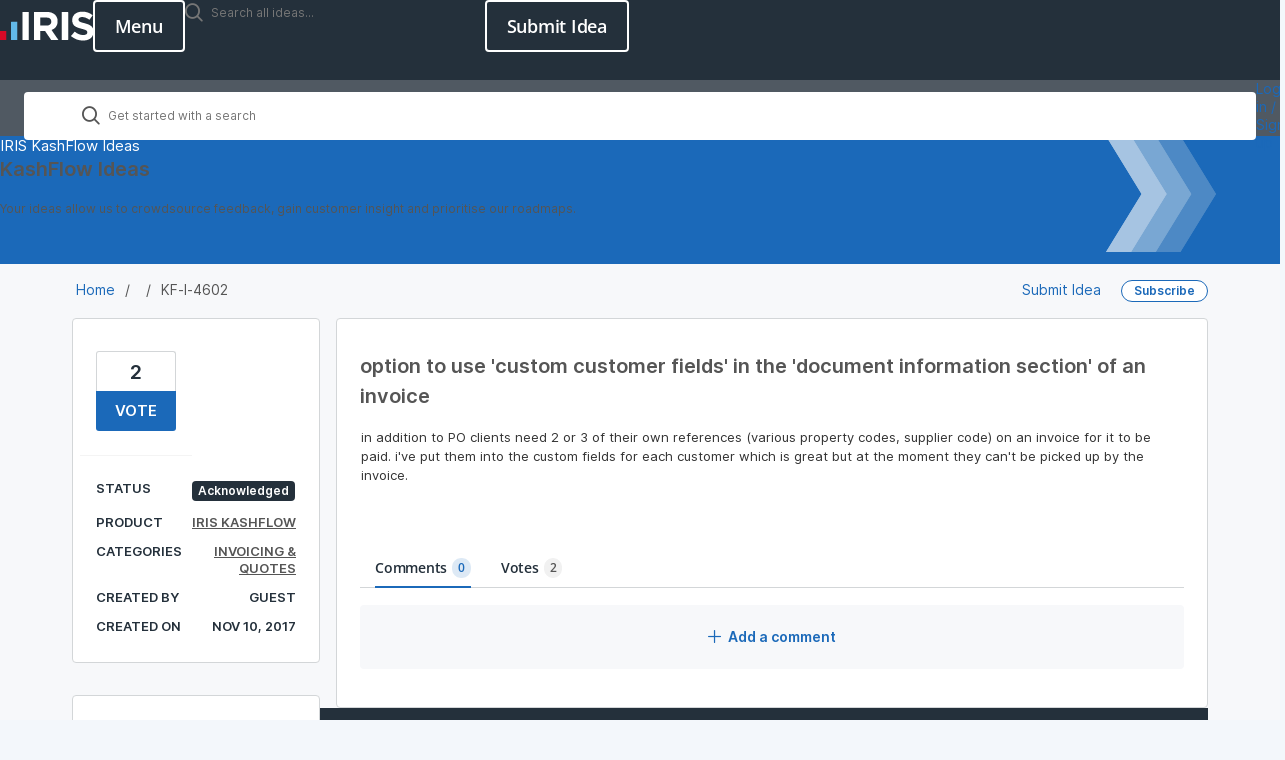

--- FILE ---
content_type: text/html; charset=utf-8
request_url: https://kashflow.ideas.aha.io/ideas/KF-I-4602
body_size: 37263
content:
<!DOCTYPE html>
<html lang="en">
  <head>
    <meta http-equiv="X-UA-Compatible" content="IE=edge" />
    <meta http-equiv="Content-Type" content="text/html charset=UTF-8" />
    <meta name="publishing" content="true">
    <title>option to use &#39;custom customer fields&#39; in the | IRIS KashFlow Ideas</title>

    <script>
//<![CDATA[

      window.ahaLoaded = false;
      window.isIdeaPortal = true;
      window.portalAssets = {"js":["/assets/runtime-v2-3de3dc8ad64280d8bc2d8aab08832c26.js","/assets/vendor-v2-8edac17c0d3ff41f3b69dfe1b20b847b.js","/assets/idea_portals_new-v2-0ef726b29fce93547b94055251c2c7c3.js","/assets/idea_portals_new-v2-51b02f04a4a1ca9c59235c27416783dc.css"]};

//]]>
</script>
      <script>
    window.sentryRelease = window.sentryRelease || "3a6263314d";
  </script>



      <link rel="stylesheet" href="https://cdn.aha.io/assets/idea_portals_new-v2-51b02f04a4a1ca9c59235c27416783dc.css" data-turbolinks-track="true" media="all" />
    <script src="https://cdn.aha.io/assets/runtime-v2-3de3dc8ad64280d8bc2d8aab08832c26.js" data-turbolinks-track="true"></script>
    <script src="https://cdn.aha.io/assets/vendor-v2-8edac17c0d3ff41f3b69dfe1b20b847b.js" data-turbolinks-track="true"></script>
      <script src="https://cdn.aha.io/assets/idea_portals_new-v2-0ef726b29fce93547b94055251c2c7c3.js" data-turbolinks-track="true"></script>
    <meta name="csrf-param" content="authenticity_token" />
<meta name="csrf-token" content="ZLfuGf04AdwhEagjQ4b3Dh8gLVw6ShE0NIoiHyeBlF1UCIKZrzG-HaWq6zDcoVYaUrg63tflYFI7HHmScOkO-g" />
    <meta name="viewport" content="width=device-width, initial-scale=1" />
    <meta name="locale" content="en" />
    <meta name="portal-token" content="65365f330c5a475929109080d5bba770" />
    <meta name="idea-portal-id" content="6362108087736659815" />


      <link rel="canonical" href="https://kashflow.ideas.aha.io/ideas/KF-I-4602">
          <link rel="icon" href="https://kashflow.ideas.aha.io/portal-favicon.png?1736344967&amp;size=thumb16" />

      <style>
                :root {
          --accent-color: #1B69B9;
          --accent-color-05: #1B69B90D;
          --accent-color-15: #1B69B926;
          --accent-color-80: #1B69B9CC;
        }

      </style>
  </head>
  <body class="ideas-portal public">
    
    <style>
  @font-face {
	font-family: "Roboto Mono Light";
	src: url("https://management.isams.co.uk/integration/ideas-iris/fonts/RobotoMono-Light.woff") format("woff");
	font-style: normal;
	font-weight: 200;
}

@font-face {
	font-family: "Open Sans";
	src: url("https://management.isams.co.uk/integration/ideas-iris/fonts/OpenSans-Italic-VariableFont_wdth,wght.ttf") format("truetype-variations");
	font-style: italic;
	font-weight: 1 999;
	transition: font-weight 0.45s ease-out;
}

@font-face {
	font-family: "Open Sans";
	src: url("https://management.isams.co.uk/integration/ideas-iris/fonts/OpenSans-VariableFont_wdth,wght.ttf") format("truetype-variations");
	font-style: normal;
	font-weight: 1 999;
	transition: font-weight 0.45s ease-out;
}

:root {
	--accent-color: #1b69b9;

	/* Primary */

	--iris-primary-blue-dark-100: #134a82;

	--iris-primary-grey-100: #24303b;

	--iris-primary-blue-100: #1b69b9;
	--iris-primary-blue-80: #4d89c5;
	--iris-primary-blue-60: #79a7d3;
	--iris-primary-blue-40: #a6c4e2;
	--iris-primary-blue-20: #d1e1f1;
	--iris-primary-blue-10: #e8f0f8;

	--iris-neutral-grey-80: #505962;
	--iris-neutral-grey-50: #8f959b;
	--iris-neutral-grey-20: #d3d6d8;
	--iris-neutral-grey-05: #f7f8fa;

	--iris-transparent: transparent;
	--iris-white-100: #ffffff;

	--iris-red-100: #c8102e;
	--iris-red-080: #d23f57;
	--iris-red-060: #de6f81;
	--iris-red-040: #e89fab;
	--iris-red-020: #f4cfd5;
	--color-red-010: #fef1ed;

	--iris-orange-100: #ed8b00;
	--iris-orange-080: #efa132;
	--iris-orange-060: #f4b965;
	--iris-orange-040: #f7d099;
	--iris-orange-020: #f8e0c0;
	--color-orange-010: #fef5e9;

	/* Secondary */
	--iris-secondary-blue-100: #1c93e3;

	--iris-border: var(--iris-neutral-grey-20);

	/* Green */
	--color-green-125: #30692c;
	--color-green-100: #4ba73e;
	--color-green-075: #84bb68;
	--color-green-050: #b2d19c;
	--color-green-025: #d9e8ce;
	--color-green-010: #eff5eb;

	/* Email */
	--color-email: #1d9dd9;
	--color-email-strong: #1676a3;

	/* Facebook */
	--color-facebook: #3c5998;
	--color-facebook-strong: #2c4271;

	/* Linkedin */
	--color-linkedin: #0078b6;
	--color-linkedin-strong: #025988;

	/* Twitter */
	--color-twitter: #5da9dd;
	--color-twitter-strong: #3f82b3;

	/* | Font Families 
		---------------------------------------- */
	--font-family: "Open Sans", system-ui, -apple-system, sans-serif;
	--font-family-heading: "Open Sans", ui-serif, serif;

	/* Box Shadow Colours */
	--box-shadow-sticky: 0 0 4px rgb(196 196 196 / 14%), 0 4px 4px rgb(0 0 0 / 14%);

	/* | Z-Index
        ---------------------------------------- */
	--index-nav: 500;

	/* ########################################
	# Page Container 
	######################################## */
	--fluid-min-width: 360px;
}

/* ---------------------------------------- 
    Custom Media
---------------------------------------- */

/* 352 = 22px */

/* 640px = 40em */

/* 768px = 48em */

/* 1024px = 64em*/

/* 1280 = 80em */

/* smartphones, touchscreens */

/* stylus-based screens */

/* Nintendo Wii controller, Microsoft Kinect */

/* mouse, touchpad */

*,
*::before,
*::after {
	box-sizing: border-box; /*  Use a more-intuitive box-sizing model. */
}

* {
	-webkit-tap-highlight-color: transparent;
}

html,
unset {
	height: unset !important;
}

html {
	accent-color: var(--iris-primary-blue-100);
	height: 100%;
	caret-color: var(--iris-primary-blue-100);
	scrollbar-gutter: auto;
	scrollbar-width: thin;
	tab-size: 4;
	text-rendering: optimizeSpeed;
	-webkit-font-smoothing: antialiased;
	-moz-osx-font-smoothing: grayscale;
}

:is(body, body.ideas-portal) {
	background-color: var(--iris-white-100);
	color: var(--iris-primary-grey-100);
	font-family: var(--font-family);
	font-size: calc(15rem / 16);
	font-weight: 400;
	letter-spacing: -0.25px;
	line-height: 1.5;
	min-width: var(--fluid-min-width);
	position: relative;
}

@media print {

:is(body, body.ideas-portal) {
		background-color: transparent !important;
}
	}

:where(ul,ol):where([class],[role="list"]) {
		list-style: none;
	}

a {
	color: var(--iris-primary-blue-100);
	text-decoration: none;
}

a:is(:hover,:focus) {
		text-decoration: none;
	}

b {
	font-weight: 600;
}

/* Heading */

:is(h1, h2, h3, h4, h5, h6) {
	font-weight: 600;
}

:is(button, input, label, select, textarea, .admin-bar),
.model-header:is(h1, h2, h3, h4, h5, h6) {
	font-family: var(--font-family) !important;
}

:focus:not(a, button) {
	border-color: var(--iris-primary-blue-100) !important;
	box-shadow: none !important;
	outline-color: transparent;
}

:focus-visible {
	outline: 2px solid var(--iris-primary-blue-100);
	outline-offset: 2px;
}

.idea-flash {
	--container-padding: 24px;
	padding-inline: var(--container-padding);
	width: 100%;
}

@media screen and (width >= 48em) {

.idea-flash {
		--container-padding: 32px;
}
	}

@media screen and (width >= 64.0625em) {

.idea-flash {
		--container-padding: 32px;
}
	}

@media screen and (width >= 80em) {

.idea-flash {
		--container-padding: 64px;

		margin-inline: auto;
		max-width: 1280px;
}
	}

.alert {
	background-color: var(--iris-neutral-grey-05);
	border: 1px solid var(--iris-primary-grey-100);
	color: var(--iris-primary-grey-100);
	font-size: calc(15rem / 16);
	font-weight: 600;
	margin-bottom: 16px;
	padding-block: 12px;
	text-wrap: pretty;
	margin-inline: 0 !important;
	position: relative;
}

.alert header {
		font-size: 18px;
		font-weight: 600;
		line-height: 1.4;
		margin-bottom: 3px;
	}

.alert p {
		font-weight: 400;
		max-width: 72ch;
		text-wrap: balance;
	}

.alert a {
		color: currentColor !important;
		font-weight: 600;
		text-decoration: underline;
	}

.alert button.close {
		color: var(--iris-primary-grey-100);
		font-size: 24px;
		font-weight: 400;
		line-height: 18px;
		opacity: 1;
		margin: unset !important;
	}

:is(.alert.alert-warning) {
	background-color: var(--color-orange-010);
	border: 1px solid var(--iris-orange-100);
	color: var(--iris-orange-100);
}

:is(.alert.alert-warning) button.close {
		color: var(--iris-orange-100);
	}

:is(.alert.alert-info) {
	background-color: var(--iris-primary-blue-20);
	border: 1px solid var(--iris-primary-blue-100);
	color: var(--iris-primary-blue-dark-100);
}

:is(.alert.alert-info) button.close {
		color: var(--iris-primary-blue-dark-100);
	}

:is(.alert.alert-error, .alert.alert-danger) {
	background-color: var(--color-red-010);
	border: 1px solid var(--iris-red-100);
	color: var(--iris-red-100);
}

:is(.alert.alert-error,.alert.alert-danger) button.close {
		color: var(--iris-red-100);
	}

:is(.alert.alert-success) {
	background-color: var(--color-green-010);
	border: 1px solid var(--color-green-100);
	color: var(--color-green-125);
}

:is(.alert.alert-success) button.close {
		color: var(--color-green-125);
	}

.avatar img {
		border-color: var(--iris-border);
	}

.admin-user:is(.avatar img) {
			border-color: var(--iris-primary-blue-100);
		}

.avatar .user-type {
		color: var(--iris-primary-blue-100);
		font-weight: 600;
		margin-top: 5px;
	}

/***** Breadcrumbs *****/

.breadcrumbs {
	color: var(--iris-white-100);
	font-size: calc(15rem / 16);
	font-weight: 400;
	margin: 0 0 15px 0;
	padding: 0;
}

@media (min-width: 768px) {

.breadcrumbs {
		margin: 0;
}
	}

.breadcrumbs li {
		color: var(--iris-white-100);
		display: inline;
		font-weight: 400;
		max-width: 450px;
		overflow: hidden;
		text-overflow: ellipsis;
	}

:is(.breadcrumbs li)  + li::before {
			content: ">";
			margin: 0 4px;
		}

.breadcrumbs a {
		color: var(--iris-white-100);
	}

:is(.breadcrumbs a):is(:hover,:visited) {
			color: var(--iris-white-100);
			text-decoration: none;
		}

/* button */

.i-btn {
	appearance: none;
	cursor: pointer;
	display: inline-block;
	font-size: calc(15rem / 16);
	font-family: var(--font-family) !important;
	letter-spacing: -0.25px;
	font-weight: 600;
	line-height: 1.2; /* 24 */
	margin: 0;
	padding: 11px 20px;
	text-align: center;
	user-select: none;
	text-decoration: none;
	width: fit-content;
	vertical-align: middle;
	white-space: nowrap;

	/* Disabled */
}

.i-btn:disabled {
		cursor: not-allowed;
		opacity: 50%;
	}

.i-btn:focus {
		outline-color: transparent;
		box-shadow: none;
	}

/* primary modifier */

.i-btn-primary {
	background-color: var(--iris-primary-blue-100);
	border: 0;
	border-radius: 4px;
	color: var(--iris-white-100);
	height: 40px;
	transition: background-color 0.3s ease-in-out, color 0.3s ease-in-out;
	will-change: background-color, color;

	/* Visited */

}

.i-btn-primary:visited {
		background-color: var(--iris-primary-blue-100);
		color: var(--iris-white-100);
	}

/* Focus Visible */

.i-btn-primary:focus-visible {
		outline-color: var(--iris-primary-blue-100);
	}

/* Hover */

.i-btn-primary:hover {
		background-color: var(--iris-primary-blue-dark-100);
	}

/* Outline modifier */

.i-btn-outline {
	background-color: var(--iris-transparent);
	border-radius: 4px;
	border: solid 2px var(--iris-primary-blue-100);
	color: var(--iris-primary-blue-100);
	font-size: 15px;
	font-weight: 600;
	padding: 9px 14px;
	transition: background-color 0.3s ease-in-out, border-color 0.3s ease-in-out, color 0.3s ease-in-out;
	will-change: background-color, color, border-color;

	/* Visited */
}

.i-btn-outline:visited {
		border-color: var(--iris-primary-blue-100);
		color: var(--iris-primary-blue-100);
	}

/* Focus-Visible */

.i-btn-outline:focus-visible {
		outline-color: var(--iris-white-100);
	}

/* Hover */

.i-btn-outline:hover {
		border-color: var(--iris-primary-blue-100);
		background-color: var(--iris-primary-blue-100);
		color: var(--iris-white-100);
	}

/* Outline white modifier */

.i-btn-inverse {
	background-color: var(--iris-transparent);
	border: solid 2px var(--iris-white-100);
	border-radius: 4px;
	color: var(--iris-white-100);
	font-size: 15px;
	font-weight: 600;
	padding: 9px 14px;
	transition-duration: 0.3s;
	transition-timing-function: ease-in-out;
	transition-property: background-color, border-color, color;
	will-change: background-color, color, border-color;
	user-select: none;

	/* Visited */
	
}

.i-btn-inverse:visited {
		background-color: var(--iris-transparent);
		border-color: var(--iris-white-100);
		color: var(--iris-white-100);
	}

/* Focus-Visible */

.i-btn-inverse:focus-visible {
		outline-color: var(--iris-white-100);
	}

.i-btn-inverse:is(:hover,:focus):not(:disabled) {
		background-color: var(--iris-white-100);
		border-color: var(--iris-white-100);
		color: var(--_i-btn-inverse-hover, var(--iris-primary-grey-100));
	}

/* Size - Large */

.i-btn-large {
	font-size: calc(18rem / 16);
	padding: 12px 20px;
	line-height: 24px;
}

.i-btn-large:is(.i-btn-inverse,.i-btn-outline) {
		padding: 10px 20px;
	}

/* Size - wide */

.i-btn-wide {
	width: 100%;
}

/* AHA Button */

.btn {
	transition: 0.3s background-color ease-in-out;
}

.btn .aha-icon {
		display: none;
	}

.btn:focus {
		box-shadow: none;
		outline: none !important;
	}

.nav-menu {
	appearance: none;
	cursor: pointer;
	background-color: var(--iris-transparent);
	border: solid 2px var(--iris-white-100);
	border-radius: 4px;
	color: var(--iris-white-100);
	display: inline-block;
	font-size: calc(18rem / 16);
	font-family: var(--font-family) !important;
	font-weight: 600;
	letter-spacing: -0.25px;
	line-height: 1; /* 24 */
	margin: 0;
	padding: 13px 20px;
	position: relative;
	text-align: center;
	text-decoration: none;
	transition-duration: 0.3s;
	transition-timing-function: ease-in-out;
	transition-property: background-color, border-color, color;
	user-select: none;
	will-change: background-color, color, border-color;
	width: fit-content;
	vertical-align: middle;
	white-space: nowrap;

	/* Visited */
}

.nav-menu:visited {
		background-color: var(--iris-transparent);
		border-color: var(--iris-white-100);
		color: var(--iris-white-100);
	}

/* Disabled */

.nav-menu:disabled {
		cursor: not-allowed;
		opacity: 50%;
	}

/* Focus-Visible */

.nav-menu:focus-visible {
		outline-color: var(--iris-white-100);
	}

/* Hover */

.nav-menu:hover {
		background-color: var(--iris-white-100);
		border-color: var(--iris-white-100);
		color: var(--iris-primary-grey-100);
	}

.nav-menu[aria-expanded="true"] {
		border-color: var(--iris-transparent);
		color: var(--iris-transparent);

		border-width: 0;
	}

.nav-menu[aria-expanded="true"]:is(:hover,:focus) {
			background-color: var(--iris-transparent);
			border-color: var(--iris-transparent);
			color: var(--iris-transparent);
			box-shadow: none;
		}

.nav-menu[aria-expanded="true"] .nav-menu__icon {
			fill: var(--iris-white-100);
			visibility: visible;
			pointer-events: none;

			/* Animation */
			transform: rotate(90deg);
			transition: transform 0.3s ease-out;
			will-change: transform;
		}

.nav-menu .nav-menu__icon {
		inset: calc(50% - 12px) calc(50% - 12px);
		position: absolute;
		visibility: hidden;
		background-color: var(--iris-transparent);
		border: 1px solid var(--iris-transparent);
		border-radius: 4px;
		padding: 0;
		aspect-ratio: 1 / 1;
		display: block;
	}

.nav-menu .close {
		display: none;
		position: absolute;
		visibility: visible;
		z-index: 1;
	}

/* Callout */

[data-callout-box-type] {
	color: var(--iris-primary-grey-100);
}

@media (min-width: 768px) {

[data-callout-box-type] {
		max-width: 60%;
}
	}

[data-callout-box-type]:before {
		box-sizing: unset; /*  Undo box-sizing to AHA default (content-box) */
	}

[data-callout-box-type="infoBlock"] {
	--callout-box-icon-color: var(--iris-primary-blue-100);

	background-color: var(--iris-primary-blue-20);
	border-color: var(--iris-primary-blue-100);
}

[data-callout-box-type="infoBlock"] a {
		color: var(--iris-primary-blue-100);
	}

:is([data-callout-box-type="infoBlock"] a):visited {
			color: var(--iris-primary-blue-100);
		}

:is([data-callout-box-type="infoBlock"] a):is(:focus-visible,:hover) {
			color: var(--iris-primary-blue-100);
		}

[data-callout-box-type="infoBlock"] blockquote {
		border-color: var(--iris-primary-blue-100);
	}

[data-callout-box-type="noteBlock"] {
	--callout-box-icon-color: var(--iris-orange-100);

	background-color: var(--color-orange-010);
	border-color: var(--iris-orange-100);
}

[data-callout-box-type="noteBlock"] a {
		color: var(--iris-orange-100);
	}

:is([data-callout-box-type="noteBlock"] a):visited {
			color: var(--iris-orange-100);
		}

:is([data-callout-box-type="noteBlock"] a):is(:focus-visible,:hover) {
			color: var(--iris-orange-100);
		}

[data-callout-box-type="noteBlock"] blockquote {
		border-color: var(--iris-orange-100);
	}

[data-callout-box-type="warningBlock"] {
	--callout-box-icon-color: var(--iris-red-100);

	background-color: var(--color-red-010);
	border-color: var(--iris-red-100);
}

[data-callout-box-type="warningBlock"] a {
		color: var(--iris-red-100);
	}

:is([data-callout-box-type="warningBlock"] a):visited {
			color: var(--iris-red-100);
		}

:is([data-callout-box-type="warningBlock"] a):is(:focus-visible,:hover) {
			color: var(--iris-red-100);
		}

[data-callout-box-type="warningBlock"] blockquote {
		border-color: var(--iris-red-100);
	}

[data-callout-box-type="tipBlock"] {
	--callout-box-icon-color: var(--color-green-100);

	background-color: var(--color-green-010);
	border-color: var(--color-green-100);
}

[data-callout-box-type="tipBlock"] a {
		color: var(--color-green-100);
	}

:is([data-callout-box-type="tipBlock"] a):visited {
			color: var(--color-green-100);
		}

:is([data-callout-box-type="tipBlock"] a):is(:focus-visible,:hover) {
			color: var(--color-green-125);
		}

[data-callout-box-type="tipBlock"] blockquote {
		border-color: var(--color-green-100);
	}

.status-pill[style] {
	--status-pill-bg: var(--iris-primary-grey-100);

	background-color: var(--status-pill-bg) !important;
	color: var(--iris-white-100) !important;
	font-size: 12px;
	font-weight: 600;
	padding: 4px 6px;
	line-height: 1;
	text-transform: capitalize;
}

.status-pill[style]:is([title="Awaiting Review" i],[title="Awaiting Further Feedback" i],[title="Awaiting Prioritization" i],[title="Do not use" i],[title="Needs Review" i]) {
		--status-pill-bg: var(--iris-primary-grey-100);
	}

.status-pill[style]:is([title="Good Feature" i],[title="In Discovery" i],[title="Later" i],[title="Under Investigation" i]) {
		--status-pill-bg: var(--iris-primary-blue-100);
	}

.status-pill[style]:is([title="In Development" i],[title="Now" i],[title="Next" i],[title="Planned" i]) {
		--status-pill-bg: var(--iris-orange-100);
	}

.status-pill[style]:is([title="Completed & Released" i],[title="Released" i],[title="Shipped" i]) {
		--status-pill-bg: var(--color-green-100);
	}

.status-pill[style]:is([title="Already exists" i],[title="Already Present" i],[title="Duplicate" i],[title="Need more Information" i],[title="Will not implement" i],[title="Workaround Identified" i]) {
		--status-pill-bg: var(--iris-red-100);
	}

body.ideas-portal .pagination {
	margin-bottom: 0;
}

@media (width < 540px) {
			:is(:is(body.ideas-portal .pagination) ul > li):is(.disabled,:nth-child(n + 7)):not(:has([aria-label="Last page"]) li:last-child) {
				display: none;
			}
		}

:is(:is(body.ideas-portal .pagination) ul > li)  > :is(a,span) {
			color: var(--iris-primary-grey-100);
			border-color: var(--iris-border);
			padding-inline: 9.5px;
			min-width: 26px;
		}

[aria-label="Next page"]:is(:is(:is(body.ideas-portal .pagination) ul > li) > :is(a,span)),[aria-label="Last page"]:is(:is(:is(body.ideas-portal .pagination) ul > li) > :is(a,span)),[aria-label="First page"]:is(:is(:is(body.ideas-portal .pagination) ul > li) > :is(a,span)),[aria-label="Previous page"]:is(:is(:is(body.ideas-portal .pagination) ul > li) > :is(a,span)) {
				width: 68px;
			}

@media (width < 540px) {

:is(:is(body.ideas-portal .pagination) ul > li)  > :is(a,span) {
				padding-inline: 6px;
		}

				[aria-label="Next page"]:is(:is(:is(body.ideas-portal .pagination) ul > li) > :is(a,span)),[aria-label="Previous page"]:is(:is(:is(body.ideas-portal .pagination) ul > li) > :is(a,span)) {
					display: none;
				}
			}

:is(:is(:is(body.ideas-portal .pagination) ul > li) > :is(a,span)):hover {
				background-color: var(--iris-neutral-grey-05);
				color: var(--iris-primary-grey-100);
			}

:is(:is(body.ideas-portal .pagination) ul > li)  > :is(.active a) {
			background-color: var(--iris-primary-blue-100);
			color: var(--iris-white-100);
			font-weight: 600;
		}

:is(:is(:is(body.ideas-portal .pagination) ul > li) > :is(.active a)):hover {
				background-color: var(--iris-primary-blue-100);
				color: var(--iris-white-100);
			}

@media screen and (width < 41.875em) {

body .idea-actions {
		display: flex;
		flex-direction: column;
}
	}

:is(body .idea-actions) .idea-actions__links {
		background-color: var(--iris-white-100);
		border: 1px solid var(--iris-border);
		border-radius: 4px;

		/* < 670px */
	}

@media screen and (width < 41.875em) {

:is(body .idea-actions) .idea-actions__links {
			display: flex;
			flex-direction: column;
			width: 100%;
			text-align: left;
	}
		}

/* > 670px */

@media screen and (width >= 41.875em) {

:is(body .idea-actions) .idea-actions__links {
			flex-direction: row;
			display: inline-flex;
	}
		}

:is(body .idea-actions) .idea-actions__links a {
		color: var(--iris-primary-grey-100);
		padding: 5.5px 8px;
		font-size: calc(13rem / 16);
		font-weight: 400;
		line-height: 1.5;
		position: relative;
		text-align: center;
	}

@media screen and (min-width: 1025px) {

:is(body .idea-actions) .idea-actions__links a {
			padding-block: 4.5px;
	}
		}

:is(:is(body .idea-actions) .idea-actions__links a):where(:hover,:focus-visible) {
			color: var(--iris-primary-blue-100);
		}

@media screen and (width < 41.875em) {

:is(:is(body .idea-actions) .idea-actions__links a):not(:last-child) {
				border-bottom: 1px solid var(--iris-border);
		}
			}

@media screen and (min-width: 671px) {

:is(:is(body .idea-actions) .idea-actions__links a):not(:last-child) {
				border-right: 1px solid var(--iris-border);
		}
			}

:is(:is(body .idea-actions) .idea-actions__links a)::after {
			display: none;
		}

:is(body .idea-actions) .idea-subscription {
		display: inline-block;
	}

@media screen and (width < 41.875em) {

:is(body .idea-actions) .idea-subscription {
			margin-top: 8px;
	}
		}

:is(:is(body .idea-actions) .idea-subscription) .btn.btn-outline {
			background-color: var(--iris-white-100);
			border: 1px solid var(--iris-border);
			border-radius: 4px;
			color: var(--iris-primary-grey-100);
			font-size: calc(13rem / 16);
			font-weight: 400;
			line-height: 1.5;
			padding: 4.5px 8px;
			margin-left: 0;
			display: block;
		}

:is(:is(:is(body .idea-actions) .idea-subscription) .btn.btn-outline):where(:hover,:focus-visible) {
				color: var(--iris-primary-blue-100);
			}

:is(:is(:is(body .idea-actions) .idea-subscription) .btn.btn-outline):focus {
				outline-color: transparent;
				box-shadow: none;
			}

[disabled]:is(:is(:is(body .idea-actions) .idea-subscription) .btn.btn-outline) {
				cursor: not-allowed;
				border: 1px solid var(--iris-border) !important;
				color: var(--iris-neutral-grey-50) !important;
				opacity: 100%;
			}

:is(:is(body .idea-actions) .idea-subscription) .tooltip-arrow {
			right: 7%;
		}

.aha-editor-field.aha-editor-field-form {
	background-color: var(--iris-neutral-grey-05);
	border: 1px solid var(--iris-border);
	min-height: 120px;
}

.aha-editor-field.aha-editor-field-form.aha-editor-field-focused {
		border-color: var(--iris-primary-blue-80) !important;
		box-shadow: none !important;
	}

.aha-editor-field.aha-editor-field-form .aha-editor-content .aha-editor-body {
		color: var(--iris-primary-grey-100);
		padding: 10px 23px;
		font-size: calc(14rem / 16);
	}

.aha-editor-field .aha-editor-toolbar:not(.aha-editor-toolbar--selection-based) {
	background-color: var(--iris-neutral-grey-05);
	border-bottom: 1px solid var(--iris-border);
}

:is(.aha-editor-field,.aha-editor-popup) :is(p,pre) {
		font-size: calc(15rem / 16);
	}

/* labelPill */

:is(.labelPill, .labelPill__gray) {
	color: var(--iris-primary-grey-100);
	background-color: var(--iris-neutral-grey-05);
	border-color: var(--iris-border);
	font-weight: 600;
}

:is(.labelPill,.labelPill__gray)  > span {
		margin: 1px 6px;
	}

.labelPill__blue {
	background-color: var(--iris-primary-blue-20);
	border-color: var(--iris-primary-blue-100);
	color: var(--iris-primary-blue-100);
}

.labelPill__green {
	background-color: var(--color-green-010);
	border-color: var(--color-green-100);
	color: var(--color-green-125);
}

.labelPill__yellow {
	background-color: var(--color-orange-010);
	border-color: var(--iris-orange-100);
	color: var(--iris-orange-100);
}

.labelPill__red {
	background-color: var(--color-red-010);
	border-color: var(--iris-red-100);
	color: var(--iris-red-100);
}

.tag {
    background-color: var(--iris-white-100);
    border: 1px solid var(--iris-border);
    border-radius: calc(infinity * 1px);
    color: var(--iris-primary-grey-100);
    font-size: .9375rem;
    line-height: 16px;
    font-weight: 400;
    padding: 11px 15px;
}

.tag:where(:hover,:focus-visible) {
        color: var(--iris-primary-blue-100);
        border-color: var(--iris-primary-blue-100);
        outline-offset: -2px;
    }

.tag-filter {
    container-type: inline-size;
    container-name: tag-filter;
    margin-block-end: 24px;
    padding-block-end: 24px;
    border-bottom: 1px solid var(--iris-border);
    position: relative;

    /* Fade gradient for overflow indication */
}

@media screen and (max-width: 40.999em) {
        .tag-filter::after {
            display: block;
            content: "";
            background: linear-gradient(90deg, transparent, var(--iris-neutral-grey-05));
            height: 40px;
            width: 24px;
            inset: 0 0 auto auto;
            position: absolute;
            pointer-events: none;
            z-index: 2;
        }
    }

.tag-filter ul {
        display: flex;
        gap: 8px;
        margin-inline-start: 0;
    }

@container tag-filter (width <=656px) {

.tag-filter ul {
            inline-size: 100%;
            overflow-x: scroll;
            overflow-y: hidden;
            scroll-behavior: smooth;
            scrollbar-width: none;
            -webkit-user-select: none;
            user-select: none;
    }
        }

@container tag-filter (width > 656px) {

.tag-filter ul {
            flex-wrap: wrap;
    }
        }

.tag-filter li {
        flex-shrink: 0;
    }

/* Tag button */

.tag-filter .tag-button {
        cursor: pointer;
    }

[aria-selected="true"]:is(.tag-filter .tag-button) {
            background-color: var(--iris-primary-blue-100);
            border: 1px solid var(--iris-primary-blue-100);
            color: var(--iris-white-100);
        }

.header {
	background-color: var(--iris-primary-grey-100);
	height: 80px;
	min-width: var(--fluid-min-width);

	/* (Width < 1024px) */
}

@media screen and (width < 64.0625em) {

.header {
		position: sticky;
		top: 0;
		z-index: 2000;

		/* Mobile Navigation: Open. */
}
		.header[data-header="true"] {
			background-color: var(--iris-primary-grey-100);
			box-shadow: none;
			border-bottom: 0;
		}
	}

/* Header Container */

.header__container {
	align-items: center;
	display: flex;
	flex-flow: row nowrap;
	gap: 16px;
	justify-content: space-between;
	padding-block: 16px;
}

/* Header Logo */

.header__logo {
	display: flex;
	height: 48px;
	width: max-content;
}

/* Header Logo Image (using img/picture element) */

.header__logo-image {
	height: 48px;
	width: auto;
}

/* Header Item */

.header__item {
	flex: 1 auto;
	display: flex;
	justify-content: end;
	gap: 16px;
}

/* Header Menu */

/* (Width >= 1024px) */

@media screen and (width >= 64.0625em) {

.header__nav-menu {
		display: none;
		visibility: hidden;
}
	}

/* CTA Button */

.header__button {
	--_i-btn-inverse-hover: var(--iris-primary-grey-100);

	/* (Width < 1024px) */
}

@media screen and (width < 64.0625em) {

.header__button {
		display: none;
		visibility: hidden;
}
	}

/* Header Search */

:has(.hero-overview) .header .idea-search-form {
	display: none  !important;
}

.header .idea-search-form {
	padding: 0;
	width: 300px;
}

@media screen and (max-width: 1024px) {

.header .idea-search-form {
		display: none;
}
	}

:is(.header .idea-search-form) .search-field {
		background-color: hsla(0, 0%, 100%, 0.9);
		border-radius: 4px;
		border: 1px solid var(--iris-border);
		color: var(--iris-primary-grey-100);
		font-weight: 400;
		block-size: 48px;
		letter-spacing: -0.25px;
		line-height: 24px;

		padding: 11px 20px 11px 58px;
		outline: none;
		width: 100%;
		max-width: 100%;
		position: relative;
		isolation: isolate;

		/* Search Icon */
	}

:is(:is(.header .idea-search-form) .search-field) :is(.aha-icon-search) {
			top: 12px;
			left: 23px;
			position: absolute;
		}

:is(:is(:is(.header .idea-search-form) .search-field) :is(.aha-icon-search))::before {
				background: url("https://management.isams.co.uk/integration/ideas-iris/images/search.svg") center / contain;
				content: "";
				display: block;
				aspect-ratio: 1 / 1;
				width: 16px;
			}

:is(:is(.header .idea-search-form) .search-field) input {
			color: var(--iris-primary-grey-100) !important;
			font-size: calc(15rem / 16);
			font-weight: 400;
			font-family: var(--font-family) !important;
			letter-spacing: -0.25px;
			padding: 0;
			border-radius: unset;
		}

:is(:is(:is(.header .idea-search-form) .search-field) input)::placeholder {
				color: var(--iris-primary-grey-100) !important;
				font-size: calc(15rem / 16);
				font-weight: 400;
				font-family: var(--font-family) !important;
				letter-spacing: -0.25px;
				line-height: 1.05;
				opacity: 1;
			}

:is(:is(.header .idea-search-form) .search-field) .clear-button {
			color: var(--iris-primary-grey-100);
			font-size: calc(15rem / 16);
			right: 8px;
			top: 13px;
		}

@keyframes navigation-motion {
	from {
		opacity: 0;
		transform: translate(0, 40px);
		transition: transform 2s, opacity 20s ease-out;
	}

	to {
		opacity: 1;
		transform: translate(0, 0);
	}
}

.search-bar {
	border: 0;
	min-width: var(--fluid-min-width);
}

@media (width < 64.0625em) {

.search-bar {
		display: none;
}

		.search-bar[data-navigation="expanded"] {
			background-color: var(--iris-primary-grey-100);
			height: 100dvh;
			display: flex;
			flex-direction: column;
			justify-content: flex-start;
			align-items: flex-start;
			inset-inline: 0;
			padding-block: 32px;
			position: sticky;
			top: 80px;
			transition: opacity 0.3s ease;
			visibility: visible;
			width: 100%;
			z-index: var(--index-nav);
		}

		@media (width < 48em) and (orientation: landscape) {

.search-bar {
			padding-top: calc(60px + 58px);
}
		}
			@media (width < 64.0625em) {

		.search-bar:not([data-navigation="expanded"]),.search-bar[data-navigation="collapse"] {
				display: none;
		}
			}
	}

@media (min-width: 1025px) {

.search-bar {
		background-color: var(--iris-neutral-grey-80);
		height: 56px;
		opacity: 1;
		position: sticky;
		top: 0;
		width: 100%;
		z-index: 2000;
}
	}

/* Navigation Container */

.search-bar .section-tabs {
	--container-padding: 24px;
	flex: none;
	padding-inline: var(--container-padding);
	width: 100%;
}

@media screen and (width >= 48em) {

.search-bar .section-tabs {
		--container-padding: 32px;
}
	}

@media screen and (width < 64.0625em) {

.search-bar .section-tabs {
		align-items: flex-start;
		margin: 0;
}
	}

@media screen and (width >= 64.0625em) {

.search-bar .section-tabs {
		--container-padding: 32px;
}
	}

@media screen and (width >= 80em) {

.search-bar .section-tabs {
		--container-padding: 64px;

		margin-inline: auto;
		max-width: 1280px;
}
	}

@media (width < 64.0625em) and (orientation: landscape) {

.search-bar .section-tabs {
		width: 100%;
}
	}

/* Navigation container 2 */

.search-bar .flush-tabs__container {
	margin: 0;
}

/* Navigation list */

.search-bar .flush-tabs__list {
	display: flex;
	justify-content: flex-start;
	flex-flow: column nowrap;
	gap: 20px;
	padding: 0;
	height: 56px;
}

@media (width < 64.0625em) and (orientation: landscape) {

.search-bar .flush-tabs__list {
		flex-wrap: wrap;
		gap: 20px 32px;
}
	}

@media screen and (width < 64.0625em) {

.search-bar .flush-tabs__list {
		flex-wrap: nowrap;
		align-items: flex-start;
		height: unset; /*  Override Aha! set height*/
}

		[data-navigation="expanded"] :is(.search-bar .flush-tabs__list) {
			animation-duration: 1s;
			animation-name: navigation-motion;
		}
	}

@media (width >= 64.0625em) {

.search-bar .flush-tabs__list {
		flex-direction: row;
		gap: 20px;
}
	}

/* Navigation Items */

.search-bar .flush-tabs__tab {
	border: none;
	margin: 0;
}

@media (width < 64.0625em) {
		.flush-tabs__tab--active:is(.search-bar .flush-tabs__tab) .flush-tabs__button {
			color: var(--iris-white-100);
			text-decoration: underline;
		}
	}

@media (width < 64.0625em) and (orientation: landscape) {

.search-bar .flush-tabs__tab {
		width: max-content;
}
	}

@media (width >= 64.0625em) {

.search-bar .flush-tabs__tab {
		border-block-end: 2px solid transparent;
}

		:is(.search-bar .flush-tabs__tab):hover {
			border-block-end-color: var(--iris-white-100);
		}

		.flush-tabs__tab--active:is(.search-bar .flush-tabs__tab) {
			border-block-end-color: var(--iris-white-100);
		}
	}

/* Remove Aha! hidden state when viewport is tablet and below */

.search-bar .flush-tabs__tab--hidden {
	all: unset !important;
}

/* navigation Links */

.search-bar .flush-tabs__button {
	display: block;
	font-weight: 400;
	text-decoration: none;
}

@media (width < 64.0625em) {

.search-bar .flush-tabs__button {
		color: var(--iris-white-100);
		font-size: 20px;
		line-height: 1;
		text-transform: capitalize;
		padding: 0;
}

		:is(.search-bar .flush-tabs__button):hover {
			color: var(--iris-white-100);
		}

		:is(.search-bar .flush-tabs__button):focus-visible {
			outline-color: var(--iris-white-100);
			border-radius: 4px;
		}
	}

@media (width >= 64.0625em) {

.search-bar .flush-tabs__button {
		height: 54px;
		color: var(--iris-neutral-grey-20);
		cursor: pointer;
		font-size: calc(15rem / 16);
		font-weight: 400;
		line-height: 18px;
		padding-top: 19px;
		padding-bottom: 17px;
		text-transform: unset;
}

		:is(.search-bar .flush-tabs__button):visited {
			color: var(--iris-neutral-grey-20);
		}

		:is(.search-bar .flush-tabs__button):hover {
			color: var(--iris-white-100);
		}

		/* --- */

		.flush-tabs__tab--active :is(.search-bar .flush-tabs__button) {
			color: var(--iris-white-100);
			padding-bottom: 17px;
		}
	}

/* Navigation Content 2 */

.search-bar {
	display: block;

}

.search-bar .search-bar__forms {
		text-overflow: unset;
		width: 100%;
		padding: 0 24px;
	}

@media screen and (width >=48em) {

.search-bar .search-bar__forms {
			padding-inline: 32px;
	}
		}

@media (width < 64.0625em) {

.search-bar .search-bar__forms {
			display: block !important;
			/* Hide */
			order: -1;
			margin-bottom: 32px;
	}

		}

.search-bar .search-bar__search {
		min-width: 100%;
		padding: 0;
		/* AHA */
	}

@media (width >=560px) {

.search-bar .search-bar__search {
			min-width: 50%;
	}
		}

@media (width < 64.0625em) {

.search-bar .search-bar__search {
			order: -1;
			display: block !important;
	}
		}

@media (width >= 64.0625em) {

.search-bar .search-bar__search {
			display: none;
	}
		}

.search-bar .search-field {
		background-color: hsla(0, 0%, 100%, 1);
		border-radius: 4px;
		border: 1px solid var(--color-neutral-4);
		color: var(--color-grey-075);
		font-weight: 400;
		block-size: 48px;
		letter-spacing: -0.25px;
		line-height: 24px;

		padding: 11px 20px 11px 58px;
		outline: none;
		width: 100%;
		max-width: 100%;
		position: relative;
		isolation: isolate;

		/* Search Icon */
	}

:is(.search-bar .search-field) :is(.aha-icon-search) {
			top: 12px;
			left: 23px;
			position: absolute;
		}

:is(:is(.search-bar .search-field) :is(.aha-icon-search))::before {
				background: url("https://management.isams.co.uk/integration/ideas-edgen/images/search.svg") center / contain;
				content: "";
				display: block;
				aspect-ratio: 1 / 1;
				width: 16px;
			}

:is(.search-bar .search-field) input {
			color: var(--color-grey-075) !important;
			font-size: calc(15rem / 16);
			font-weight: 400;
			font-family: var(--font-family) !important;
			letter-spacing: -0.25px;
			padding: 0;
			border-radius: unset;
		}

:is(:is(.search-bar .search-field) input)::placeholder {
				color: var(--color-grey-050) !important;
				font-size: calc(15rem / 16);
				font-weight: 400;
				font-family: var(--font-family) !important;
				letter-spacing: -0.25px;
				line-height: 1.05;
				opacity: 1;
			}

:is(.search-bar .search-field) .clear-button {
			color: var(--color-grey-075);
			font-size: calc(15rem / 16);
			right: 8px;
			top: 13px;
		}

/* User-Name 
-------------------- */

.search-bar .user-menu {
	padding: 0;
}

@media (width < 64.0625em) {

.search-bar .user-menu {
		display: block;
		width: 100%;
}
	}

/* dropdown toggle
-------------------- */

.search-bar .dropdown-toggle {
	display: none;
	/* Remove Dropdown */
}

/* dropdown menu
-------------------- */

.search-bar .dropdown-menu {
	all: unset;
	list-style: none;
}

:is(.search-bar .dropdown-menu) a {
		background-color: unset;
		display: block;
		font-weight: 400;
		padding: 0;
		text-decoration: none;

		/* Hide Edit Profile */
	}

:is(:is(.search-bar .dropdown-menu) a):not([href="/portal_session/logout"]) {
			display: none;
		}

@media (width < 64.0625em) {

:is(.search-bar .dropdown-menu) a {
			color: var(--iris-white-100);
			font-size: 20px;
			line-height: 1;
			text-transform: unset;
			padding: 0;
	}

			:is(:is(.search-bar .dropdown-menu) a):hover {
				color: var(--iris-white-100);
			}

			:is(:is(.search-bar .dropdown-menu) a):focus-visible {
				outline-color: var(--iris-white-100);
				border-radius: 4px;
			}

			@media (width >= 64.0625em) {

:is(.search-bar .dropdown-menu) a {
				border-block-end: 2px solid transparent;
	}


				:is(:is(.search-bar .dropdown-menu) a):hover {
					border-block-end-color: var(--iris-white-100);
				}

			}
		}

@media (width >= 64.0625em) {

:is(.search-bar .dropdown-menu) a {
			height: 54px;
			color: var(--iris-neutral-grey-20);
			cursor: pointer;
			font-size: calc(15rem / 16);
			font-weight: 400;
			line-height: 18px;
			padding-top: 19px;
			padding-bottom: 17px;
			text-transform: unset;
	}

			:is(:is(.search-bar .dropdown-menu) a):visited {
				color: var(--iris-neutral-grey-20);
			}


			:is(:is(.search-bar .dropdown-menu) a):hover {
				background-color: unset;
				color: var(--iris-white-100);
			}

		}

:is(:is(.search-bar .dropdown-menu) a)  > i {
			display: none;
		}

/* Sign-up/Log-In */

:is(.search-bar .user-menu.signup-link) a.login-link {
		display: inline-block;
		font-weight: 400;
		text-decoration: none;
	}

@media (width < 64.0625em) {

:is(.search-bar .user-menu.signup-link) a.login-link {
			color: var(--iris-white-100);
			font-family: var(--font-family-heading);
			font-size: 20px;
			line-height: 1;
			text-transform: capitalize;
			padding: 0;
	}

			:is(:is(.search-bar .user-menu.signup-link) a.login-link):hover {
				color: var(--iris-white-100);
			}

			:is(:is(.search-bar .user-menu.signup-link) a.login-link):focus-visible {
				outline-color: var(--iris-white-100);
				border-radius: 4px;
			}
		}

@media (width >= 64.0625em) {

:is(.search-bar .user-menu.signup-link) a.login-link {
			border-block-end: 2px solid transparent;
			height: 56px;
			color: var(--iris-neutral-grey-20);
			cursor: pointer;

			font-size: 15px;
			font-weight: 400;
			line-height: 18px;
			padding-top: 19px;
			padding-bottom: 17px;
	}

			:is(:is(.search-bar .user-menu.signup-link) a.login-link):visited {
				color: var(--iris-neutral-grey-20);
			}


			:is(:is(.search-bar .user-menu.signup-link) a.login-link):hover {
				border-block-end-color: var(--iris-white-100);
				color: var(--iris-white-100);
			}
		}

:is(:is(.search-bar .user-menu.signup-link) a.login-link)  > i {
			display: none;
		}

:is(.search-bar .user-menu.signup-link) .login-popover {
		left: unset;
		right: unset;
	}

@media (width < 64.0625em) {

:is(.search-bar .user-menu.signup-link) .login-popover {
			position: unset;
			background-color: unset;
			border-width: 0;
			border-radius: 0;
			box-shadow: none;
			padding: 0;
			width: 100%;
	}
		}

@media (width < 64.0625em) {

:is(:is(.search-bar .user-menu.signup-link) .login-popover) h3 {
				color: var(--iris-white-100);
		}
			}

.popdown {
	display: none;
}

.hero-overview {
	background: var(--iris-primary-blue-100);
	width: 100%;
	padding: 0;
}

.hero-overview .page-container {
		min-height: inherit;
		min-height: 342px;
		padding-block: 40px 33px;
	}

@media screen and (width < 48em) {

.hero-overview .page-container {
            text-align: center;
	}
        }

@media screen and (width >=48em) {

.hero-overview .page-container {
			min-height: 434px;
			padding-block: 53px 48px;
	}
		}

@media screen and (width >=64.0625em) {

.hero-overview .page-container {
            padding-block: 60px 51px;
	}
        }

@media screen and (width >=1100px) {

.hero-overview .page-container {
			background: url("https://management.isams.co.uk/integration/ideas-iris/images/chevrons.svg") no-repeat top right 32px / auto 100%;
	}
		}

@media screen and (width >= 80em) {

.hero-overview .page-container {
			background-position: top right 64px;
	}
		}

/* Heading */

.hero-overview .hero-overview-heading {
		color: var(--iris-white-100);
		font-size: calc(38rem / 16);
		font-weight: 600;
		line-height: 1.32;
		margin: 0;
		margin-block-end: 40px;
		max-width: 26ch;
	}

@media screen and (width < 48em) {

.hero-overview .hero-overview-heading {
			display: inline-block;
			text-align: center;
	}
		}

@media screen and (width >= 48em) {

.hero-overview .hero-overview-heading {
			font-size: calc(58rem / 16);
			line-height: 1;
			margin-block-end: 60px;
	}
		}

.hero-overview .idea-search-form {
		display: block !important; /* Override Aha MQ<800px */
		padding: 0;
		margin-bottom: 48px;
		width: 100%;
		max-width: 604px;
	}

@media screen and (width < 48em) {

.hero-overview .idea-search-form {
			display: inline-block;
			margin-block-end: 42px;
	}
		}

:is(.hero-overview .idea-search-form) .search-field {
			background-color: var(--iris-white-100);
			border-radius: 4px;
			color: var(--iris-primary-grey-100);
			font-size: calc(22rem / 16);
			font-weight: 400;
			block-size: 64px;
			letter-spacing: -0.25px;
			line-height: 24px;
			padding-block: 19px 22px;
			padding-inline: 58px 20px;
			outline: none;
			width: 100%;
			max-width: 604px;
			position: relative;
			margin-bottom: 40px;
			isolation: isolate;
		}

/* Search Icon */

:is(.hero-overview .idea-search-form) :is(.aha-icon-search) {
			top: 20px;
			left: 22px;
			position: absolute;
		}

:is(:is(.hero-overview .idea-search-form) :is(.aha-icon-search))::before {
				background: url("https://management.isams.co.uk/integration/ideas-edgen/images/search.svg") center / contain;
				content: "";
				display: block;
				aspect-ratio: 1 / 1;
				width: 16px;
			}

/* Input */

:is(.hero-overview .idea-search-form) input {
			color: var(--iris-primary-grey-100) !important;
			font-size: 21px;
			font-weight: 400;
			font-family: var(--font-family) !important;
			letter-spacing: -0.25px;
			padding: 0;
			border-radius: unset;
		}

:is(.hero-overview .idea-search-form) ::placeholder {
			color: var(--iris-primary-grey-100) !important;
			font-size: 21px;
			font-weight: 400;
			font-family: var(--font-family) !important;
			letter-spacing: -0.25px;
			line-height: 1.05;
			opacity: 1;
		}

/* Description */

.hero-overview .description {
		color: var(--iris-white-100);
		font-size: 17px;
		font-weight: 400;
		line-height: 1.47;
		margin: 0;
		max-width: 640px;
	}

@media screen and (width < 48em) {

.hero-overview .description {
			display: inline-block;
	}
		}

@media screen and (width >= 48em) {

.hero-overview .description {
			font-size: 24px;
			line-height: 1.5;
	}
		}

.sub-hero {
	background: var(--iris-primary-blue-100);
}

.sub-hero .page-container {
		padding-block: 18px 32px;
	}

@media screen and (min-width: 1180px) {

.sub-hero .page-container {
			background: url("https://management.isams.co.uk/integration/ideas-iris/images/chevrons.svg") no-repeat top right 32px / auto 100%;
	}
		}

@media screen and (min-width: 1280px) {

.sub-hero .page-container {
			background-position: top right 64px;
	}
		}

:not(:has(.breadcrumbs)) :is(.sub-hero .page-container) {
			padding-block: 38px 32px;
		}

.sub-hero :where(.idea-portal-section__heading) {
		color: var(--iris-white-100);
		font-family: var(--font-family-heading);
		font-size: calc(26rem / 16);
		font-weight: 600;
		line-height: 1.2;
		margin-block: 16px;
	}

@media screen and (min-width: 768px) {

.sub-hero :where(.idea-portal-section__heading) {
			font-size: calc(40rem / 16);
	}
		}

.sub-hero:not(:has(.breadcrumbs)) :where(.idea-portal-section__heading){
		margin-top: 16px;
	}

.sub-hero :where(.idea-content__description) {
		color: var(--iris-white-100);
		font-size: calc(17rem / 16);
		line-height: 1.3;
		margin: 0;
		max-width: 78ch;
		text-wrap: pretty;
	}

@media screen and (min-width: 768px) {

.sub-hero :where(.idea-content__description) {
			font-size: calc(19rem / 16);
	}
		}

:is(.sub-hero :where(.idea-content__description)) a {
			color: var(--iris-white-100);
			text-decoration: underline;
			text-underline-offset: 0.1em;
		}

:is(:is(.sub-hero :where(.idea-content__description)) a):is(:hover,:focus-visible) {
				color: var(--iris-white-100);
			}

/* Hero Bar */

.bar {
	background: var(--iris-secondary-blue-100);

	width: 100%;
}

.bar .bar-container {
		padding-top: 24px;
		padding-bottom: 24px;
		display: flex;
		align-items: center;
		flex-flow: column nowrap;
		min-height: 134px;
	}

@media (width < 48em) {

.bar .bar-container {
			justify-content: center;
	}
		}

@media (width >= 48em) {

.bar .bar-container {
			padding-top: 16px;
			padding-bottom: 16px;
			flex-direction: row;
			justify-content: space-between;
			gap: 16px;
			min-height: 72px;
	}
		}

.bar .bar-text {
		color: var(--iris-white-100);
		display: block;
		font-size: 16px;
		font-weight: 400;
		letter-spacing: -0.25px;
		line-height: 1.4;
		margin: 0;
		text-align: center;
	}

@media (width < 48em) {

.bar .bar-text {
			text-wrap: balance;
	}
		}

@media (width >= 48em) {

.bar .bar-text {
			font-size: 18px;
			line-height: 1.1;
			text-align: left;
	}
		}

@media (width < 48em) {

.bar .bar-link {
			color: var(--iris-white-100);
			font-weight: 600;
			text-decoration: underline;
	}
		}

@media screen and (width >= 48em) {

.bar .bar-link {
			appearance: none;
			background-color: var(--iris-transparent);
			border: solid 2px var(--iris-white-100);
			border-radius: 4px;
			color: var(--iris-white-100);
			cursor: pointer;
			display: inline-block;
			font-size: calc(15rem / 16);
			font-weight: 600;
			font-family: var(--font-family) !important;
			letter-spacing: -0.25px;
			font-weight: 600;
			line-height: 1.2; /* 24 */
			margin: 0;
			padding: 9px 14px;
			transition-duration: 0.3s;
			transition-timing-function: ease-in-out;
			transition-property: background-color, border-color, color;
			text-align: center;
			user-select: none;
			text-decoration: none;
			text-transform: capitalize;
			will-change: background-color, color, border-color;
			width: fit-content;
			vertical-align: middle;
			white-space: nowrap;
			user-select: none;

			flex: 0 0 116px;
	}

			:is(.bar .bar-link):visited {
				background-color: var(--iris-transparent);
				border-color: var(--iris-white-100);
				color: var(--iris-white-100);
			}

		
			:is(.bar .bar-link):is(:hover):not(:disabled) {
				background-color: var(--iris-white-100);
				border-color: var(--iris-white-100);
				color: var(--iris-secondary-blue-100);
			}

			/* Focus-Visible */
			:is(.bar .bar-link):focus-visible {
				outline-color: var(--iris-white-100);
			}

			/* Disabled */
			:is(.bar .bar-link):disabled {
				cursor: not-allowed;
				opacity: 50%;
			}

			:is(.bar .bar-link):focus {
				outline-color: transparent;
				box-shadow: none;
			}
		}

.footer {
	background-color: var(--iris-primary-grey-100);
	min-width: var(--fluid-min-width);
}

.footer__container {
	display: flex;
	flex-direction: column;
	padding-top: 64px;
	padding-bottom: 32px;
	position: relative;

	/* (width >= 554px) */
}

@media screen and (width >= 34em) {

.footer__container {
		gap: 64px;
		padding-bottom: 48px;
}
	}

@media screen and (width >= 48em) {

.footer__container {
		gap: 48px;
}
	}

/* (width >= 1024px) */

@media screen and (width >= 64.0625em) {

.footer__container {
		flex-direction: row;
		gap: 32px;
}
	}

.footnote {
	background-color: var(--iris-primary-grey-100);
	height: 72px;
	padding-top: 24px;
	padding-bottom: 24px;
}

.footnote__container {
	display: flex;
	flex-flow: row nowrap;
}

@media screen and (width >= 48em) {

.footnote__container {
		gap: 24px;
}
	}

@media screen and (width < 48em) {

.footnote__navigation {
		display: none;
}
	}

@media screen and (width >= 48em) {

.footnote__navigation {
		margin-right: auto;
}
	}

.footnote__menu {
	display: flex;
	flex-flow: row nowrap;
	gap: 24px;
	margin-inline-start: 0;
	margin-block-end: 0;
}

.footnote__link {
	color: var(--iris-white-100);
	display: inline-block;
	line-height: 24px;
	font-weight: 400;
	text-transform: capitalize;
}

.footnote__link:where(:hover,:focus) {
		color: var(--iris-white-100);
	}

.footnote__copyright {
	color: var(--iris-white-100);
	font-weight: 400;
	line-height: 24px;
}

.footnote__copyright:hover {
		color: var(--iris-white-100);
	}

.tab-pane {
	margin-block-start: 9px;
}

.comments {
	margin-inline-start: 0;
}

.comments .avatar {
		margin-right: 4px;
		margin-top: 0;
	}

:is(.comments .avatar) img {
			width: 40px;
			aspect-ratio: 1/1;
		}

.comments .body {
		padding-top: 0;
		padding-bottom: 0;
	}

.comments .comment {
		margin-top: 6px;
	}

:is(.comments .comment):not(:first-child) {
			border-top: 1px solid var(--iris-border);
			margin-top: 16px;
			padding-top: 16px;
		}

:is(.comments .comment):not(:first-child):has( ~ .replies-container) {
				margin-block-end: 0;
			}

:is(.comments .comment):last-of-type {
			margin-bottom: 0;
		}

/* Load more comments */

.comments .comment-more {
		padding-top: 12px;
		justify-content: center;
	}

:is(.comments .comment-more) a {
			font-weight: 600;
			transition: color 0.3s ease-in-out;
		}

:is(:is(.comments .comment-more) a):is(:hover,:focus-visible) {
				color: var(--iris-primary-blue-dark-100);
			}

.comments .vertical-line {
		display: none; /* Hide vertical line */
	}

.comments .body :is(.comment-header) {
		padding-top: 4px; /* spacing above the comment */
		margin-bottom: 8px;
	}

:is(.comments .body :is(.comment-header)) .name {
			color: var(--iris-primary-grey-100);
			font-size: calc(15rem / 16);
			font-weight: 600 !important;
		}

.comments .body :is(.comment-text,.portal-subtitle,.user-content) {
		margin-bottom: 4px;

		color: var(--iris-primary-grey-100);
		font-size: calc(15rem / 16);
	}

:is(.comments .body :is(.comment-text,.portal-subtitle,.user-content)) :where(h1,h2,h3,h4,h5,h6) {
			font-weight: 600;
		}

.comments .controls {
		font-size: calc(13rem / 16);
		margin-top: 1px;
	}

:is(:is(.comments .controls) .reply-link a):is(:hover,:focus-visible) {
				color: var(--iris-primary-blue-dark-100);
			}

:is(.comments .controls) .posted {
			color: var(--iris-primary-grey-100);
		}

/* Placeholder - Add Comment */

.comments .add-comment-placeholder {
		background-color: var(--iris-neutral-grey-05);
		font-weight: 600;
		margin-bottom: 0;
	}

:is(.comments .add-comment-placeholder):hover {
			background-color: var(--iris-neutral-grey-05);
			color: var(--iris-primary-blue-dark-100);
		}

:is(.comments .add-comment-placeholder) i {
			display: none;
		}

/* Attachement  */

.comments .attachment-button {
		color: var(--iris-primary-grey-100);
		font-family: var(--font-family);
		font-size: calc(13rem / 16);
	}

/* Post comment Button */

:is(.comments .save-btn) .btn.btn-outline {
			background-color: var(--iris-primary-blue-100);
			border: unset;
			border-radius: 4px;
			color: var(--iris-white-100);
			font-family: var(--font-family);
			font-size: calc(15rem / 16);
			font-weight: 600;
			padding: 10px;
		}

:is(:is(.comments .save-btn) .btn.btn-outline):where(:hover,:focus-visible) {
				background-color: var(--iris-primary-blue-dark-100);
			}

.comments .tw-flex {
		margin-block: 6px 11px;
	}

/* This only apply to idea subpage */

.idea-content:not(.idea-portal-section__container) {
	border-color: var(--iris-border);
	padding: 32px 23px 23px 23px;
	box-shadow: none;
}

/* Page Container only for not-content. */

.idea-content:is(.note-content) {
	--container-padding: 24px;
	padding-block: 64px;
	margin: 0;
	padding-inline: var(--container-padding);
	width: 100%;
	border: unset;
	max-width: unset;
	min-height: 75vh;
}

@media screen and (width >= 48em) {

.idea-content:is(.note-content) {
		--container-padding: 32px;
}
	}

@media screen and (width >= 64.0625em) {

.idea-content:is(.note-content) {
		--container-padding: 32px;
}
	}

@media screen and (width >= 80em) {

.idea-content:is(.note-content) {
		--container-padding: 64px;

		margin-inline: auto;
		max-width: 1280px;
}
	}

/* Main Content */

.idea-content {
	font-size: calc(15rem / 16);
	line-height: 1.5;
}

.idea-content :is(.idea-content__title,.idea-portal-section__heading) {
		color: var(--iris-primary-grey-100);
		font-family: var(--font-family-heading);
		font-size: calc(24rem / 16);
		font-weight: 600;
		line-height: 1.4;
		max-width: 72ch;
		text-wrap: balance;
	}

/* Main content */

.idea-content .idea-content__description {
		margin-bottom: 0;
	}

:is(.idea-content .idea-content__description) *:last-child {
			margin-bottom: 0;
		}

:is(.idea-content .idea-content__description) [style="font-family:sans-serif;"] {
			font-family: var(--font-family-heading) !important;
			font-weight: 600;
		}

/* Heading */

:is(.idea-content .idea-content__description) :where(h1,h2,h3,h4,h5,h6) {
			color: var(--iris-primary-grey-100);
			text-wrap: balance;
			font-weight: 600;
			margin-block: 8px;
		}

:is(:is(.idea-content .idea-content__description) :where(h1,h2,h3,h4,h5,h6)) [style="font-family:Roboto, sans-serif;"] {
				font-weight: 600;
			}

:is(:is(.idea-content .idea-content__description) :where(h1,h2,h3,h4,h5,h6)):first-child {
				margin-top: 0;
			}

/* Pre-define */

:is(.idea-content .idea-content__description) :where(h1) {
			font-size: calc(24rem / 16);
			line-height: 1.3;
		}

:is(.idea-content .idea-content__description) :where(h2) {
			font-size: calc(22rem / 16);
			line-height: 1.3;
		}

:is(.idea-content .idea-content__description) :where(h3) {
			font-size: calc(20rem / 16);
			line-height: 1.3;
		}

:is(.idea-content .idea-content__description) :where(h4) {
			font-size: calc(18rem / 16);
			line-height: 1.1;
		}

:is(.idea-content .idea-content__description) :where(h6) {
			font-size: calc(13rem / 16);
			line-height: 1.4;
		}

/* Paragraph */

:is(.idea-content .idea-content__description) :where(p) {
			margin-block: 0 15px;
		}

:is(.idea-content .idea-content__description) :where(a) {
			font-weight: 600;
		}

:is(:is(.idea-content .idea-content__description) :where(a)):where(:hover,:focus-visible) {
				text-decoration: underline;
			}

:is(.idea-content .idea-content__description) p:not([data-callout-box-type]) {
			max-width: 102ch;
		}

/* Preformatted */

:is(.idea-content .idea-content__description) pre {
			word-wrap: break-word;
			background-color: #f5f5f5;
			border: 1px solid #ccc;
			border: 1px solid rgba(0, 0, 0, 0.15);
			border-radius: 4px;
			display: block;
			font-size: 13px;
			line-height: 20px;
			margin: 0 0 10px;
			padding: 9.5px;
			white-space: pre;
			white-space: pre-wrap;
			word-break: break-all;
		}

:is(.idea-content .idea-content__description) pre code {
			background-color: transparent;
			border: 0;
			color: inherit;
			padding: 0;
			white-space: pre;
			white-space: pre-wrap;
		}

:is(.idea-content .idea-content__description) code {
			background-color: var(--iris-neutral-grey-05);
			border: 1px solid var(--iris-border);
			color: var(--iris-red-100);
			font-size: inherit;
			white-space: break-spaces;
			padding: 0 2px;
			border-radius: 4px;
		}

:is(.idea-content .idea-content__description) :where(pre,code) {
			color: var(--iris-primary-grey-100);
			font-family: Monaco, Menlo, Consolas, Courier New, monospace;
		}

:is(.idea-content .idea-content__description) blockquote {
			border-left: 4px solid var(--iris-border);
			margin: 0 0 16px;
			padding: 3px 0 3px 10px;
		}

:is(.idea-content .idea-content__description) hr {
			border: 0.5px solid var(--iris-border);
			margin: 5px 0;
		}

:is(.idea-content .idea-content__description) :where(b,strong) {
			font-weight: 600;
		}

:is(.idea-content .idea-content__description) :where(ul,ol) {
			list-style-position: inside;
			margin-bottom: 0.5em;
		}

:is(.idea-content .idea-content__description) li {
			box-sizing: border-box;
			font-style: normal;
			font-weight: 400;
			line-height: 16px;
			list-style-position: outside;
		}

:is(.idea-content .idea-content__description) img {
			border: 0;
			height: auto;
			max-width: 100%;
			vertical-align: middle;
		}

:is(.idea-content .idea-content__description) table {
			border: 1px solid var(--iris-border);
			background-color: transparent;
			border-collapse: collapse;
			border-spacing: 0;
			color: var(--iris-primary-grey-100);
			max-width: 100%;
			word-wrap: break-word;
			table-layout: fixed;
			width: 100%;
		}

:is(:is(.idea-content .idea-content__description) table) :where(td,th) {
				border: 1px solid var(--iris-border);
				padding: 8px;
				position: relative;
				vertical-align: top;
			}

/* Checkbox */

:is(:is(.idea-content .idea-content__description) .checklist) .checklist-item--checked .checklist-item__indicator {
				color: var(--iris-primary-blue-100);
				font-size: 20px;
			}

:is(:is(.idea-content .idea-content__description) .checklist) .checklist-item--unchecked .checklist-item__indicator {
				color: var(--iris-primary-grey-100);
				font-size: 20px;
			}

/* Move Later */

.idea-content .nav-tabs {
		border-color: var(--iris-border);
		margin-top: 32px !important;
	}

@media screen and (max-width: 390px) {

.idea-content .nav-tabs {
			flex-direction: column;
			align-items: start;
			padding-bottom: 16px;
			margin-bottom: 8px;
	}
		}

@media screen and (max-width: 390px) {

.idea-content .nav-tabs__tab {
			border: 1px solid var(--iris-border);
			margin-inline: 0;
			width: 100%;
	}

			:is(.idea-content .nav-tabs__tab):not(:last-child) {
				border-bottom-width: 0;
			}

			:is(.idea-content .nav-tabs__tab):first-child {
				border-radius: 4px 4px 0 0;
			}

			:is(.idea-content .nav-tabs__tab):last-child {
				border-radius: 0 0 4px 4px;
			}

			.nav-tabs__tab--active:is(.idea-content .nav-tabs__tab) button {
				color: var(--iris-primary-blue-100);
			}
		}

@media screen and (min-width: 391px) {

.idea-content .nav-tabs__tab {

			margin-inline: 8px;
	}
		}

:is(.idea-content .nav-tabs__tab):first-child {
			margin-left: 0;
		}

:is(.idea-content .nav-tabs__tab):last-child {
			margin-right: 0;
		}

.idea-content .nav-tabs ~ div {
		padding-bottom: 0 !important;
	}

.idea-content .nav-tabs__button {
		color: var(--iris-primary-grey-100);
		letter-spacing: -0.25px;
		font-size: calc(13rem / 15);
		font-family: var(--font-family);
		font-weight: 600;
		text-transform: capitalize;
	}

@media screen and (max-width: 390px) {

.idea-content .nav-tabs__button {
			padding: 10px;
	}
		}

.nav-tabs__tab--active :is(.nav-tabs__badge) {
	background-color: var(--iris-primary-blue-20) !important;
}

/* Note Content */

.faq .idea-content {
	font-size: calc(15rem / 16);
}

:is(.faq .idea-content) :where(h1,h2,h3,h4,h5,h6,hr,p) {
		max-width: 102ch;
	}

:is(.faq .idea-content) :is(h1,h2,h3,h4,h5,h6) {
		font-weight: 600;
	}

:is(.faq .idea-content) :is(p) {
		color: unset;
		font-size: calc(15rem / 16);
	}

:is(:is(.faq .idea-content) :is(p))  ~ div hr {
			border-color: var(--iris-border);
			border-block-end-width: 0;
			margin-block: 1.5rem;
			margin-inline: unset;
		}

:is(:is(.faq .idea-content) :is(p)) a {
			font-weight: 600;
		}

:is(.faq .idea-content) h4,:is(.faq .idea-content) h4 span {
		color: var(--iris-primary-grey-100);
		font-family: var(--font-family-heading);
	}

:is(.faq .idea-content) h5 {
		color: var(--iris-primary-grey-100);
		margin-top: 21px;
	}

:is(.faq .idea-content) :is([style*="background-color:#e6362c;"],[style*="background-color: rgb(230, 54, 44);"],[style*="background-color:#4ba73e;"],[style*="background-color: rgb(75, 167, 62);"],[style*="background-color:#f39600;"],[style*="background-color: rgb(243, 150, 0);"],[style*="background-color:#43a4dc;"],[style*="background-color: rgb(67, 164, 220);"],[style*="background-color:#8d8993;"],[style*="background-color: rgb(141, 137, 147);"]) {
		--status-pill-bg: var(--iris-primary-grey-100);

		background-color: var(--status-pill-bg) !important;
		border-radius: 4px;
		color: var(--iris-white-100);
		display: inline-block;
		font-size: 12px;
		font-weight: 600;
		padding: 4px 6px;
		line-height: 1;
		white-space: nowrap;
		pointer-events: none;
	}

:is(.faq .idea-content) :is([style*="background-color:#f39600;"],[style*="background-color: rgb(243, 150, 0);"]) {
		--status-pill-bg: var(--iris-orange-100);
	}

:is(.faq .idea-content) :is([style*="background-color:#43a4dc;"],[style*="background-color: rgb(67, 164, 220);"]) {
		--status-pill-bg: var(--iris-primary-blue-100);
	}

:is(.faq .idea-content) :is([style*="background-color:#4ba73e;"],[style*="background-color: rgb(75, 167, 62);"]) {
		--status-pill-bg: var(--color-green-100);
	}

:is(.faq .idea-content) :is([style*="background-color:#8d8993;"],[style*="background-color: rgb(141, 137, 147);"]) {
		--status-pill-bg: var(--iris-primary-grey-100);
	}

:is(.faq .idea-content) :is([style*="background-color:#e6362c;"],[style*="background-color: rgb(230, 54, 44);"]) {
		--status-pill-bg: var(--iris-red-100);
	}

body :is(.column-with-sidebar, .column-with-sidebar.column-with-sidebar--padded):not(.portal-nav) {
	grid-template-columns: 24px 1fr 24px;
	justify-content: normal;
	margin: 0;
	gap: 32px 0;
}

@media (min-width: 768px) {

body :is(.column-with-sidebar, .column-with-sidebar.column-with-sidebar--padded):not(.portal-nav) {
		grid-template-columns: 32px 1fr 32px;
}
	}

@media (min-width: 1024px) {

body :is(.column-with-sidebar, .column-with-sidebar.column-with-sidebar--padded):not(.portal-nav) {
		padding-block: 64px 0;
		gap: 64px 0;

		--layout-sidebar: 300px;
		--layout-main: auto;
		--layout-margin: 32px;

		grid-template-rows: 1fr auto;
		grid-template-columns:
			var(--layout-margin)
			var(--layout-sidebar)
			var(--layout-main)
			var(--layout-margin);
}
	}

@media (min-width: 1280px) {

body :is(.column-with-sidebar, .column-with-sidebar.column-with-sidebar--padded):not(.portal-nav) {
		--layout-sidebar: 300px;
		--layout-main: 1280px;
		--layout-margin: 64px;

		grid-template-rows: 1fr auto;
		grid-template-columns:
			auto
			var(--layout-margin)
			var(--layout-sidebar)
			calc(var(--layout-main) - var(--layout-sidebar) - calc(2 * var(--layout-margin)))
			var(--layout-margin)
			auto;
}
	}

/* Sidebar */

:is(body :is(.column-with-sidebar,.column-with-sidebar.column-with-sidebar--padded):not(.portal-nav)) .column-with-sidebar__sidebar {
		padding-block: 64px 0;
		margin-inline: 0;

		grid-column-start: 2;
		grid-column-end: 3;

		/* Override AHA Styling */
	}

@media (max-width: 670px) {

:is(body :is(.column-with-sidebar,.column-with-sidebar.column-with-sidebar--padded):not(.portal-nav)) .column-with-sidebar__sidebar {
			padding-block: 64px 0;

			grid-column-start: 2;
			grid-column-end: 3;
			margin: 0;
			background-color: var(--iris-transparent);
	}
		}

@media (min-width: 1024px) {

:is(body :is(.column-with-sidebar,.column-with-sidebar.column-with-sidebar--padded):not(.portal-nav)) .column-with-sidebar__sidebar {
			grid-row-start: 1;
			grid-row-end: 2;

			grid-column-start: 2;
			grid-column-end: 3;
			margin: 0;
			padding: 0;
	}
		}

@media (min-width: 1280px) {

:is(body :is(.column-with-sidebar,.column-with-sidebar.column-with-sidebar--padded):not(.portal-nav)) .column-with-sidebar__sidebar {
			grid-row-start: 1;
			grid-row-end: 2;

			grid-column-start: 3;
			grid-column-end: 4;
	}
		}

/* Main Content */

:is(body :is(.column-with-sidebar,.column-with-sidebar.column-with-sidebar--padded):not(.portal-nav)) .column-with-sidebar__column {
		grid-column-start: 2;
		grid-column-end: 3;
		margin-inline: 0;

		/* Override AHA Styling */
	}

@media (max-width: 670px) {

:is(body :is(.column-with-sidebar,.column-with-sidebar.column-with-sidebar--padded):not(.portal-nav)) .column-with-sidebar__column {
			grid-column-start: 2;
			grid-column-end: 3;
	}
		}

@media (min-width: 1024px) {

:is(body :is(.column-with-sidebar,.column-with-sidebar.column-with-sidebar--padded):not(.portal-nav)) .column-with-sidebar__column {
			grid-row-start: 1;
			grid-row-end: 2;

			grid-column-start: 3;
			grid-column-end: 4;
			margin-inline: 32px 0;
	}
		}

@media (min-width: 1280px) {

:is(body :is(.column-with-sidebar,.column-with-sidebar.column-with-sidebar--padded):not(.portal-nav)) .column-with-sidebar__column {
			grid-row-start: 1;
			grid-row-end: 2;

			grid-column-start: 4;
			grid-column-end: 5;
	}
		}

/* Footer */

:is(body :is(.column-with-sidebar,.column-with-sidebar.column-with-sidebar--padded):not(.portal-nav)) .main-footer {
		grid-column-start: 1;
		grid-column-end: -1;
		margin-inline: 0;
		display: inherit;
	}

.custom-footer.main-footer {
	background: var(--iris-neutral-grey-05);
	margin-inline: 0;
	display: block;
}

body :is(.column-with-sidebar.column-with-sidebar--footer.column-with-sidebar--padded) {
	gap: 0;
	padding-block-start: 0;
}

/* Default all cards are under MIS */

.card-module {
	align-items: center;
	background-color: var(--iris-white-100);
	border: 1px solid var(--iris-border);
	border-radius: 4px;
	display: grid;
	grid-template-rows: subgrid;
	grid-row: span 2;
	gap: 16px;
	padding: 15px;
	text-align: center;
	transition: border-color 0.3s ease-in-out;
}

.card-module:is(:hover,:focus-visible) {
		border-color: var(--iris-primary-blue-100);
		text-decoration: none !important;
	}

.card-module:is(:hover,:focus-visible) h4 {
			color: var(--iris-primary-blue-100);
		}

.card-module img {
		aspect-ratio: 1 / 1;
		width: 58px;
		place-self: center;
	}

.card-module h4 {
		color: var(--iris-primary-grey-100);
		font-size: calc(15rem / 16);
		font-weight: 400;
		margin: 0;
		text-wrap: balance;
		min-height: 2lh;
		place-self: center;
	}

.ideas {
	border-spacing: 0 1rem;
}

.ideas .ideas__row {
		background-color: var(--iris-white-100);
		border-radius: 4px;

		outline: 1px solid var(--iris-border);
	}

:is(.ideas .ideas__row):not(:last-child) {
			margin-bottom: 16px;
		}

@media (max-width: 479.9999px) {

.ideas .ideas__row {
			display: flex;
			flex-direction: column;
	}
		}

/* Empty Idea */

.ideas .none {
		background-color: var(--iris-white-100);
		border-radius: 4px;
		border: 1px solid var(--iris-border);
		padding: 23px;
		margin: 0;
		color: var(--iris-primary-grey-100);
	}

.ideas .ideas__cell {
		padding: 23px;
	}

@media (max-width: 479.9999px) {

:is(.ideas .ideas__cell):first-child {
				padding-bottom: 0;
		}
			}

@media (min-width: 420px) {

:is(.ideas .ideas__cell):first-child {
				padding-right: 0;
		}
			}

@media (min-width: 480px) {

:is(.ideas .ideas__cell):last-child {
				padding-left: 0;
		}
			}

:is(.ideas .idea) .idea-details {
			container-type: inline-size;
		}

:is(:is(.ideas .idea) .idea-details):hover :is(.idea-name) {
					color: var(--iris-primary-grey-100);
					text-decoration: none;
				}

:is(.ideas .idea) .idea-header {
			margin-bottom: 20px;
			max-inline-size: 75ch;
			text-wrap: balance;
		}

:is(.ideas .idea) .idea-name {
			color: var(--iris-primary-grey-100);
			font-family: var(--font-family-heading);
			font-size: 18px;
			font-weight: 600;
			line-height: 1.4;
			margin: 0;
		}

:is(.ideas .idea) .label-private-idea {
			padding-bottom: 0;
		}

:is(:is(.ideas .idea) .label-private-idea) aha-tooltip {
				display: none;
			}

:is(.ideas .idea) .description {
			color: var(--iris-primary-grey-100);
			max-inline-size: 75ch;
			font-size: 15px;
			text-wrap: pretty;
		}

:is(.ideas .idea) .idea-meta {
			container-type: inline-size;
			margin-top: 4px;
			gap: 8px;
		}

@container (max-width: 479.9999px) {

:is(.ideas .idea) .idea-meta {
				container-type: inline-size;
				display: grid;
				grid-template-areas: "created created" "status comment";
				grid-template-columns: max-content 1fr;
				grid-auto-rows: auto;
				gap: 4px;
				margin-top: 8px;
		}
			}

:is(:is(.ideas .idea) .idea-meta) .idea-meta-created {
				flex-grow: 1;
			}

@container (max-width: 479.9999px) {

:is(:is(.ideas .idea) .idea-meta) .idea-meta-created {
					display: flex;
					flex-flow: column;
					grid-area: created;
			}
				}

@container (max-width: 479.9999px) {
					:is(:is(:is(.ideas .idea) .idea-meta) .idea-meta-created) .idea-meta-created__links {
						text-transform: capitalize;
					}

						:is(:is(:is(:is(.ideas .idea) .idea-meta) .idea-meta-created) .idea-meta-created__links) a {
							font-size: 12px;
						}
				}

:is(:is(.ideas .idea) .idea-meta) .avatar {
				display: none;
			}

:is(:is(.ideas .idea) .idea-meta) .status-pill {
				flex-shrink: 0;
				margin: 0;
			}

@container (max-width: 479.9999px) {

:is(:is(.ideas .idea) .idea-meta) .status-pill {
					grid-area: status;
			}
				}

:is(:is(.ideas .idea) .idea-meta) .comment-count {
				flex-shrink: 0;
			}

@container (max-width: 479.9999px) {

:is(:is(.ideas .idea) .idea-meta) .comment-count {
					margin-left: auto;
					grid-area: comment;
			}
				}

.idea-endorsement {
	margin-right: 32px;
	width: 80px;
}

.idea-endorsement .vote-count {
		border-radius: 3px 3px 0 0;
		border: 1px solid var(--iris-border);
		border-bottom: none;
		color: var(--iris-primary-grey-100);
		height: 40px;
		font-weight: 600;
		margin: 0;
		display: flex;
		align-items: center;
		justify-content: center;
		text-align: center;
	}

.idea-endorsement .btn.btn-primary.btn-vote {
		background-color: var(--iris-primary-blue-100);
		border-radius: 0 0 3px 3px;
		border: none;
		color: var(--iris-white-100);
		font-size: 15px;
		font-weight: 600;
		line-height: 1;
		max-height: 40px;
		min-height: 40px;
		padding: 12px 0;
		transition: background-color 0.3s ease-in-out;
		width: 100%;
	}

:is(.idea-endorsement .btn.btn-primary.btn-vote):is(:hover,:focus-visible) {
			background-color: var(--iris-primary-blue-dark-100);
		}

.idea-endorsement .btn-vote.vote-status {
		background-color: var(--iris-primary-grey-100);
		border-radius: 0 0 3px 3px;
		border: none;
		color: var(--iris-white-100);
		display: inline-block;
		font-size: 15px;
		font-weight: 600;
		line-height: 1;
		margin: 0;
		max-height: 40px;
		min-height: 40px;
		padding: 12px 0;
		width: 100%;
	}

.idea-responses .idea-response {
    background-color: var(--iris-neutral-grey-05);
    border: 1px solid var(--iris-neutral-grey-20);
    border-radius: 4px;
}

:is(.idea-responses .idea-response) .idea-response__title {
        color: var(--iris-primary-grey-100);
        font-family: var(--font-family-heading);
        font-size: calc(13rem / 16);
        font-weight: 600;
        text-transform: capitalize;
    }

:is(.idea-responses .idea-response) .idea-response__time {
        color: var(--iris-primary-grey-100);
        font-size: calc(13rem / 16);
    }

:is(.idea-responses .idea-response) .aha-editor-content {
        color: var(--iris-primary-grey-100);
        border-top: 1px solid var(--iris-neutral-grey-20);
        padding-top: 10px;
        font-size: calc(13rem / 16);
    }

:is(:is(.idea-responses .idea-response) .aha-editor-content) :is(p,pre){
            font-size: calc(13rem / 16);
        }

.intro {
	margin-block-end: 48px;
}

.intro h2 {
		color: var(--iris-primary-grey-100);
		font-family: var(--font-family-heading);
		font-size: 24px;
		font-weight: 600;
		line-height: 1.4;
		margin: 0;
		margin-block-end: 29px;
		/* 48px*/
	}

@media (min-width: 768px) {

.intro h2 {
			font-size: 35px;
	}
		}

.intro p {
		color: var(--iris-primary-grey-100);
		display: inline-block;
		font-size: calc(17rem / 16);
		font-weight: 400;
		line-height: 1.5;
		max-width: 60ch;
		text-wrap: balance;
		margin: 0;
	}

@media (min-width: 768px) {

.intro p {
			font-size: calc(20rem / 16);
	}
		}

:is(.intro p)  > a {
			color: var(--iris-primary-blue-100);
			font-weight: 600;
			text-decoration: none;
		}

:is(:is(.intro p) > a):is(:hover,:focus-visible) {
				text-decoration: underline;
				text-underline-offset: 0.1em;
			}

:is(:is(.intro p) > a):visited {
				color: var(--iris-primary-blue-100);
			}

.portal-sidebar {
	background-color: var(--iris-transparent);
	border: 0;
}

.portal-sidebar .add-idea-button {
		background-color: var(--iris-primary-blue-100);
		margin: 0;
		margin-bottom: 28px;
		border-radius: 4px;
		padding: 10px;
		font-size: calc(15rem / 16);
		font-weight: 600;
		text-transform: capitalize;
		width: unset; /* Override default wid*/
	}

:is(.portal-sidebar .add-idea-button):is(:hover,:focus-visible) {
			background-color: var(--iris-primary-blue-dark-100);
			color: var(--iris-white-100);
		}

.portal-sidebar .filters {
		padding: 0;
	}

:is(.portal-sidebar .filters) .filter { 			
			color: var(--iris-primary-grey-100); 		
		}

:is(.portal-sidebar .filters--my-filters)::before {
			content: "MY FILTERS";
			color: var(--iris-primary-blue-100);
			display: block;
			font-size: 15px;
			line-height: 1.2;
			font-family: var(--font-family);
			font-weight: 600;
			margin: 0;
			margin-bottom: 7px;
		}

:is(.portal-sidebar .filters--my-filters) .filter {
			border-radius: 4px;
			padding: 2px 0;
		}

:is(:is(.portal-sidebar .filters--my-filters) .filter):where(:hover,.active:is(:is(.portal-sidebar .filters--my-filters) .filter),:focus-visible) {
				background-color: var(--iris-transparent);
				color: var(--iris-primary-grey-100);
			}

:is(:is(.portal-sidebar .filters--my-filters) .filter):where(:hover,.active:is(:is(.portal-sidebar .filters--my-filters) .filter),:focus-visible) .filter__inner {
					text-decoration: underline;
				}

:is(.portal-sidebar .filters--my-filters) .filter__inner {
			color: var(--iris-primary-grey-100);
			font-size: 15px;
			line-height: 1.2;
			font-family: var(--font-family);

			/* Workaround to hide the underline on number and icon */
			position: relative;
			display: inline-block;
		}

:is(.portal-sidebar .filters--my-filters) .aha-icon-close {
			color: var(--iris-primary-blue-100);
			font-size: 18px;
		}

:is(.portal-sidebar .filters--my-filters) :where(span,.aha-icon) {
			position: absolute;
			right: 0;
		}

.portal-sidebar .filter-separator {
		border-color: transparent;
	}

:is(.portal-sidebar #category-filter) .filters-title-header {
			margin-left: unset;
		}

:is(.portal-sidebar #category-filter) .filters-title {
			color: var(--iris-primary-blue-100);
			display: block;
			font-size: 15px;
			line-height: 1.2;
			font-family: var(--font-family);
			font-weight: 600;
			margin: 0;
			margin-bottom: 8px;
			margin-top: 16px;
		}

:is(:is(.portal-sidebar #category-filter) .filters-title) .fa-solid {
				display: none;
				visibility: hidden;
			}

:is(.portal-sidebar #category-filter) .categories-filters {
			margin-inline-start: 0;

			/* Parent Tier */
		}

:is(:is(:is(.portal-sidebar #category-filter) .categories-filters) > li):not(:last-child) {
					margin-bottom: 8px;
				}

:is(:is(.portal-sidebar #category-filter) .categories-filters)  > li > .filter {
				background-color: var(--iris-transparent);
				border-radius: 0;
				padding: 0;
				margin: 0;
			}

:is(:is(:is(.portal-sidebar #category-filter) .categories-filters) > li > .filter):is(:hover,:focus-visible) {
					background-color: var(--iris-transparent);
				}

:is(:is(:is(.portal-sidebar #category-filter) .categories-filters) > li > .filter):is(:hover,:focus-visible) .category-filter-name {
						color: var(--iris-primary-grey-100);
					}

:is(:is(:is(:is(.portal-sidebar #category-filter) .categories-filters) > li > .filter):is(:hover,:focus-visible) .category-filter-name) span {
							text-decoration: underline;
						}

.active:is(:is(:is(.portal-sidebar #category-filter) .categories-filters) > li > .filter) .category-filter-name {
						color: var(--iris-primary-blue-100);
						padding-right: 16px;
					}

.active:is(:is(:is(.portal-sidebar #category-filter) .categories-filters) > li > .filter) .aha-icon-close {
						color: var(--iris-primary-blue-100);
					}

:is(:is(:is(.portal-sidebar #category-filter) .categories-filters) > li > .filter) .category-filter-name {
					color: var(--iris-primary-grey-100);
					font-size: 15px;
					line-height: 1.2;
					font-family: var(--font-family);
					font-weight: 400;
				}

:is(:is(:is(.portal-sidebar #category-filter) .categories-filters) > li > .filter) .category-collapser {
					order: 1;
					display: block;
					inset-inline-start: 5px;
					padding: 4px;
				}

:is(:is(:is(:is(.portal-sidebar #category-filter) .categories-filters) > li > .filter) .category-collapser)::before {
						color: var(--iris-primary-grey-100);
						font-size: 14px;
						content: "\f0da";
						font-size: 14px;
					}

.fa-chevron-down:is(:is(:is(:is(.portal-sidebar #category-filter) .categories-filters) > li > .filter) .category-collapser) {
						rotate: 90deg;
					}

/* Child-tier */

:is(:is(.portal-sidebar #category-filter) .categories-filters) ul {
				margin-left: 16px;
			}

.active:is(:is(:is(:is(.portal-sidebar #category-filter) .categories-filters) ul) .filter) {
						background-color: var(--iris-transparent);
						color: var(--iris-primary-blue-100);
					}

:is(:is(.portal-sidebar #category-filter) .categories-filters) .category-filter {
				color: var(--iris-primary-grey-100);
				border-radius: 0;
				padding: 3px 0;
				margin: 0;
				margin-left: 16px;
				margin-left: 0;
			}

:is(:is(:is(.portal-sidebar #category-filter) .categories-filters) .category-filter):is(:hover,:focus-visible) {
					background-color: transparent;
				}

:is(:is(:is(.portal-sidebar #category-filter) .categories-filters) .category-filter):is(:hover,:focus-visible) .category-filter-name span {
						text-decoration: underline;
					}

/* margin: 0; */

:is(:is(:is(:is(:is(.portal-sidebar #category-filter) .categories-filters) .category-filter) ~ ul) .filter):is(:hover,:focus-visible) {
							background-color: var(--iris-transparent);
						}

:is(:is(:is(:is(:is(.portal-sidebar #category-filter) .categories-filters) .category-filter) ~ ul) .filter):is(:hover,:focus-visible) .category-filter-name {
								color: var(--iris-primary-grey-100);
							}

:is(:is(:is(:is(:is(:is(.portal-sidebar #category-filter) .categories-filters) .category-filter) ~ ul) .filter):is(:hover,:focus-visible) .category-filter-name) span {
									text-decoration: underline;
								}

.active:is(:is(:is(:is(:is(.portal-sidebar #category-filter) .categories-filters) .category-filter) ~ ul) .filter) {
							background-color: var(--iris-transparent);
						}

.active:is(:is(:is(:is(:is(.portal-sidebar #category-filter) .categories-filters) .category-filter) ~ ul) .filter) .category-filter-name {
								color: var(--iris-primary-blue-100);
							}

:is(:is(:is(:is(.portal-sidebar #category-filter) .categories-filters) .category-filter) ~ ul):focus-visible {
						background-color: var(--iris-transparent);
						color: var(--iris-primary-grey-100);
						outline: 2px solid var(--iris-primary-blue-100);
						outline-offset: 1px;
					}

:is(:is(:is(:is(.portal-sidebar #category-filter) .categories-filters) .category-filter) ~ ul) .category-filter-name {
						color: var(--iris-primary-grey-100);
						font-size: 15px;
						line-height: 1.2;
						font-family: var(--font-family);
						padding-right: 16px;
					}

:is(:is(:is(:is(:is(.portal-sidebar #category-filter) .categories-filters) .category-filter) ~ ul) .category-filter-name) .category-collapser {
							display: none;
						}

:is(:is(:is(.portal-sidebar #category-filter) .categories-filters) .category-filter) .category-count {
					color: var(--iris-primary-grey-100);
				}

:is(:is(:is(.portal-sidebar #category-filter) .categories-filters) .category-filter) .aha-icon-close {
					font-size: 18px;
				}

/* .category-filter-name {} */

:is(:is(:is(.portal-sidebar #category-filter) .categories-filters) .category-filter) .category-collapser {
					order: 1;
					inset-inline-start: 5px;
					padding: 4px;
				}

.fa-chevron-down:is(:is(:is(:is(.portal-sidebar #category-filter) .categories-filters) .category-filter) .category-collapser) {
						rotate: 90deg;
					}

:is(:is(:is(:is(.portal-sidebar #category-filter) .categories-filters) .category-filter) .category-collapser)::before {
						color: var(--iris-primary-grey-100);
						font-size: 14px;
						content: "\f0da";
						font-size: 14px;
					}

:is(:is(:is(.portal-sidebar #category-filter) .categories-filters) .category-filter) .category-collapser--empty {
					display: none;
				}

/* 
	Header that sit on top of main content
	- Idea Subpage
	- Poll Subpage
*/

body :is(.portal-nav, .portal-nav.column-with-sidebar.column-with-sidebar--padded) {
	margin-block: 0;
	padding-top: 64px;
	align-items: baseline;
	margin-bottom: 32px;
}

:is(body :is(.portal-nav,.portal-nav.column-with-sidebar.column-with-sidebar--padded)) :where(.column-with-sidebar__sidebar,.column-with-sidebar__column) {
		margin: 0;
	}

:is(body :is(.portal-nav,.portal-nav.column-with-sidebar.column-with-sidebar--padded)) :where(.column-with-sidebar__sidebar) {
		align-content: center;
		display: grid;
	}

@media screen and (width < 41.9375em) {

:is(body :is(.portal-nav,.portal-nav.column-with-sidebar.column-with-sidebar--padded)) :where(.column-with-sidebar__sidebar) {
			margin-bottom: 16px;
	}
		}

/* Idea Subpage */

body :not(.single-column) > :is(.portal-nav, .portal-nav.column-with-sidebar.column-with-sidebar--padded) {
	margin-inline: 24px;
}

@media (min-width: 768px) {

body :not(.single-column) > :is(.portal-nav, .portal-nav.column-with-sidebar.column-with-sidebar--padded) {
		margin-inline: 32px;
}
	}

@media (min-width: 1280px) {

body :not(.single-column) > :is(.portal-nav, .portal-nav.column-with-sidebar.column-with-sidebar--padded) {
		max-width: 1280px;
		margin-inline: auto;
		padding-inline: 64px;

		grid-template-columns: 1fr 300px minmax(auto, 920px) 1fr; /* Kept the position of item content default */
}
	}

/* If page contains .portal-nav */

body :is(.portal-nav) ~ .column-with-sidebar.column-with-sidebar--padded {
	padding-block-start: 0;
}

:is(body :is(.portal-nav) ~ .column-with-sidebar.column-with-sidebar--padded) .column-with-sidebar__sidebar {
		padding-block-start: 0;
	}

/* Poll Widget */

[data-react-class="Poll"]  > div:not([class*="clear--"]) {
		margin: 0;
		border-radius: 0;
		border-width: 1px 0 0 0;
		border-color: var(--iris-border);
		padding: 32px 0 0 0;
		margin-top: 16px;

		/* Header */
	}

:is([data-react-class="Poll"] > div:not([class*="clear--"])) i[class*="headerIcon"] {
			color: var(--iris-primary-blue-100);
		}

:is([data-react-class="Poll"] > div:not([class*="clear--"])) h3 {
			color: var(--iris-primary-grey-100);
			font-family: var(--font-family-heading);
			font-size: calc(18rem / 16) !important;
			font-weight: 600 !important;
			line-height: 1.4;
			margin-top: 3px !important;
		}

/* Spacing Divider */

:is([data-react-class="Poll"] > div:not([class*="clear--"])) hr {
			border-color: var(--iris-border);
			margin-block: 1rem;
		}

/* Comment */

:is([data-react-class="Poll"] > div:not([class*="clear--"])) textarea {
			background-color: var(--iris-neutral-grey-05);
			border-color: var(--iris-border) !important;
			box-shadow: none;
			color: var(--iris-primary-grey-100);
			font-size: calc(14rem / 16);
			min-height: 120px;
			line-height: 1.35;
		}

:is(:is([data-react-class="Poll"] > div:not([class*="clear--"])) textarea)::placeholder {
				color: var(--iris-primary-grey-100);
				font-family: var(--font-family);
				font-size: calc(14rem / 16);
				letter-spacing: -0.25px;
			}

:is(:is([data-react-class="Poll"] > div:not([class*="clear--"])) textarea):is(:focus,.focus-visible) {
				border-color: var(--iris-primary-blue-100) !important;
				outline: 2px solid transparent !important;
			}

:is(:is([data-react-class="Poll"] > div:not([class*="clear--"])) textarea):is(:focus-visible,.focus-visible):not(:focus) {
				border-color: var(--iris-border) !important;
				outline: 2px solid var(--iris-primary-blue-100) !important;
				outline-offset: 2px;
			}

:is([data-react-class="Poll"] > div:not([class*="clear--"])) .star--cVm2W {
			padding: 0 6px;
		}

/* Star Rating */

:is([data-react-class="Poll"] > div:not([class*="clear--"])) .fa-star {
			color: var(--iris-primary-blue-100);
		}

/* Labels */

:is([data-react-class="Poll"] > div:not([class*="clear--"])) :is([class*="starRatingLabels"],[class*="numberScaleLabels--"]) {
			margin-top: 8px;
			margin-left: 2.4rem;
			width: 220px;
			text-align: unset;
		}

:is(:is([data-react-class="Poll"] > div:not([class*="clear--"])) :is([class*="starRatingLabels"],[class*="numberScaleLabels--"])) span {
				font-weight: 600;
				width: min-content;
				flex-basis: 50%;
			}

/* Muliple Choices */

:is([data-react-class="Poll"] > div:not([class*="clear--"])) [class*="choice--"] {
			border-color: var(--iris-border);
			cursor: pointer;
		}

:is(:is([data-react-class="Poll"] > div:not([class*="clear--"])) [class*="choice--"]):hover {
				border-color: var(--iris-primary-blue-100);
				color: var(--iris-primary-grey-100);
			}

[class*="answered--"]:is(:is([data-react-class="Poll"] > div:not([class*="clear--"])) [class*="choice--"]) {
				background-color: var(--iris-neutral-grey-05);
				border-color: var(--iris-primary-blue-100);
				color: var(--iris-primary-grey-100);
				font-weight: 600;
			}

[class*="answered--"]:is(:is([data-react-class="Poll"] > div:not([class*="clear--"])) [class*="choice--"]) input:checked::before {
					visibility: visible;
				}

:is(:is([data-react-class="Poll"] > div:not([class*="clear--"])) [class*="choice--"]) input {
				appearance: none;
				border: 1px solid var(--iris-border);
				border-radius: 14px;
				width: 15px;
				aspect-ratio: 1/1;
				position: relative;
			}

:is(:is(:is([data-react-class="Poll"] > div:not([class*="clear--"])) [class*="choice--"]) input)::before {
					background-color: var(--iris-primary-blue-100);
					color: var(--iris-primary-blue-100);
					content: "";
					position: absolute;
					inset: 1.5px;
					border-radius: 14px;
					visibility: hidden;
				}

:is(:is(:is([data-react-class="Poll"] > div:not([class*="clear--"])) [class*="choice--"]) input):focus {
					outline: 2px solid transparent;
				}

:is(:is(:is([data-react-class="Poll"] > div:not([class*="clear--"])) [class*="choice--"]) input):is(:focus-visible,.focus-visible) {
					background-color: transparent;
					outline: 2px solid var(--iris-primary-blue-100);
					outline-offset: 2px;
				}

:is(:is(:is([data-react-class="Poll"] > div:not([class*="clear--"])) [class*="choice--"]) input):disabled {
					cursor: not-allowed;
					opacity: 50%;
				}

/* Number Scale */

/* [class*="numberScale--"] {
			border: 1px solid var(--iris-border);
		} */

:is([data-react-class="Poll"] > div:not([class*="clear--"])) [class*="number--"] {
			background-color: var(--iris-white-100);
			border-color: var(--iris-border);
			color: var(--iris-primary-grey-100);
			font-size: calc(15rem / 16);
			font-weight: 400;
		}

:is(:is([data-react-class="Poll"] > div:not([class*="clear--"])) [class*="number--"]):hover {
				background-color: var(--iris-neutral-grey-05);
				color: var(--iris-primary-grey-100);
				font-weight: 600;
				opacity: 1;
			}

:is(:is([data-react-class="Poll"] > div:not([class*="clear--"])) [class*="number--"]):focus-visible {
				z-index: 1;
				outline-offset: -2px;
			}

:is([data-react-class="Poll"] > div:not([class*="clear--"])) [class*="numberSelected--"] {
			background-color: var(--iris-primary-blue-100);
			color: var(--iris-white-100);
			font-weight: 600;
		}

:is(:is([data-react-class="Poll"] > div:not([class*="clear--"])) [class*="numberSelected--"]):hover {
				background-color: var(--iris-primary-blue-100);
				color: var(--iris-white-100);
				font-weight: 600;
			}

[data-react-class="Poll"] [class*="selectedChoiceNotice--"] {
		color: var(--color-green-100);
	}

:is(.attachment-modal.modal) {
	top: 147px !important;
}

.attachment .img-container .attachment-thumbnail {
		background-color: var(--iris-neutral-grey-05);
		border-radius: 4px;
		border: 1px solid var(--iris-border);
		overflow: hidden;
	}

:is(.attachment .img-container .attachment-thumbnail) img {
			object-fit: fill;
			width: 120px;
			aspect-ratio: 1/1;
		}

.attachment .caption {
		color: var(--iris-primary-grey-100);
		font-size: calc(12rem / 16);
	}

.portal-user.popover {
	border-block-start: 1px solid var(--iris-border);
	max-width: unset;
	margin-block-start: 8px;
	padding-block-start: 16px;
}

@media (width >= 64.0625em) {

.portal-user.popover {
		background-color: var(--iris-white-100);
		border: 1px solid var(--iris-border);
		border-radius: 4px;

		padding: 23px;
		width: fit-content;
}
	}

@media (max-width: 670px) {

.portal-user.popover {
		width: 315px;
		left: 0px !important;
}

		.portal-user.popover.subscribe-popover {
			left: 0 !important;
		}

		.portal-user.popover.comment-popover {
			left: calc(50% - (315px / 2)) !important;
		}
	}

.portal-user.popover.vote-popover {
		top: 100%;
	}

@media (max-width: 1024px) {

.portal-user.popover.vote-popover {
			left: 0;
	}
		}

/* --- */

.portal-user.popover .alert {
		margin-block: 0 14px;
	}

.portal-user.popover .arrow {
		display: none;
	}

@media (width < 64.0625em) {

.portal-user.popover form {
			max-width: 480px;
	}
		}

:is(.portal-user.popover form) h3 {
			font-size: calc(15rem / 16);
			font-weight: 600;
			line-height: 1;
			margin-block: 0 14px;
			text-align: start;
		}

:is(:is(.portal-user.popover form) .control-label):empty {
				display: none;
			}

@media (width < 64.0625em) {

:is(.portal-user.popover form) h3 {
				color: var(--iris-primary-grey-100);
		}
			}

:is(.portal-user.popover form) .control-group {
			display: flex;
			flex-flow: column nowrap;
			margin-block: 0;
		}

:is(:is(.portal-user.popover form) .control-group)  + .control-group {
				margin-top: 16px;
			}

:is(.portal-user.popover form) .extra-fields:not(:empty) {
			margin-block: 16px;
		}

:is(.portal-user.popover form) label {
			color: var(--iris-primary-grey-100);
			display: block;
			font-size: calc(15rem / 16);
			font-weight: 400;
			line-height: 1;
			margin-bottom: 14px;
			padding: 0;
			text-align: start;
			width: unset;
		}

@media (width < 64.0625em) {

:is(.portal-user.popover form) label {
				color: var(--iris-white-100);
		}
			}

:is(.portal-user.popover form) .controls {
			display: flex;
			margin: 0;
			gap: 16px;
		}

@media (width < 64.0625em) {
				.name:is(:is(.portal-user.popover form) .controls) {
					min-height: 40px;
				}

				:is(:is(.portal-user.popover form) .controls)  + .control-label {
					margin-block-start: 16px;
				}
			}

.consent-label-parent:is(:is(.portal-user.popover form) .controls) {
				gap: 8px !important;
			}

:is(:is(.portal-user.popover form) .controls) :is(input[type="text"],input[type="password"]) {
				background-color: var(--iris-neutral-grey-05);
				border: 1px solid var(--iris-border);
				border-radius: 4px;
				box-shadow: none;
				color: var(--iris-primary-grey-100);
				font-size: calc(14rem / 16);
				font-size: 16px;
				height: 40px;
				padding: 0 23px 0 23px;
				letter-spacing: -0.25px;
				margin: 0;
				flex: 1;
			}

@media (width < 64.0625em) {

:is(:is(.portal-user.popover form) .controls) :is(input[type="text"],input[type="password"]) {
					margin: unset !important;
					width: 100%;
			}
				}

:is(:is(:is(.portal-user.popover form) .controls) :is(input[type="text"],input[type="password"])):is(:focus,:hover) {
					border-color: var(--iris-primary-blue-100);
					box-shadow: none !important; /*AHA CSS complex*/
				}

:is(:is(:is(.portal-user.popover form) .controls) :is(input[type="text"],input[type="password"]))::placeholder {
					color: var(--iris-primary-grey-100);
					font-family: var(--font-family);
					font-size: calc(14rem / 16);
					letter-spacing: -0.25px;
				}

:is(:is(.portal-user.popover form) .controls) :is(input[type="checkbox"]) {
				margin-top: 0 !important;
			}

:is(:is(.portal-user.popover form) .controls) .ideas-portal-user-consent-label {
				color: var(--iris-primary-grey-100);
			}

:is(:is(.portal-user.popover form) .controls) .btn-primary {
				background-color: var(--iris-primary-blue-100);
				border-width: 0;
				border-radius: 4px;
				color: var(--iris-white-100);
				display: block;
				font-family: var(--font-family);
				font-size: calc(15rem / 16);
				font-weight: 600;
				letter-spacing: -0.25px;
				line-height: 2.72;
				min-width: 202px;
				padding: 0 15px;
				transition: background-color 0.5s;
				width: 100%;
			}

:is(:is(:is(.portal-user.popover form) .controls) .btn-primary):is(:focus,:focus-visible,:hover,:active) {
					background-color: var(--iris-primary-blue-dark-100);
				}

.portal-user.popover .forget-password {
		font-weight: 600;
		width: unset;
	}

.portal-user.popover .aha-privacy-policy {
		display: none;
	}

@media (width < 64.0625em) {
	body.ideas-portal [data-navigation="expanded"] .forget-password a {
		color: var(--iris-white-100);
	}
}

body .column-with-sidebar:not(.column-with-sidebar--padded) .list-ideas.pinned-ideas {
	margin-bottom: 32px;
}

:is(body .column-with-sidebar:not(.column-with-sidebar--padded) .list-ideas.pinned-ideas) h1 {
		color: var(--iris-primary-grey-100);
		font-family: var(--font-family-heading);
		font-size: calc(24rem / 16);
		font-weight: 600;
		line-height: 1.2;
	}

@media screen and (width >= 48em) {

:is(body .column-with-sidebar:not(.column-with-sidebar--padded) .list-ideas.pinned-ideas) h1 {
			font-size: calc(28rem / 16);
	}
		}

:is(body .column-with-sidebar:not(.column-with-sidebar--padded) .list-ideas.pinned-ideas) .idea-cards {
		flex-direction: column;
		gap: 16px;
	}

:is(body .column-with-sidebar:not(.column-with-sidebar--padded) .list-ideas.pinned-ideas) .idea-card {
		border: 1px solid var(--iris-border);
		border-radius: 4px;
		margin: 0;
		padding: 23px;
		position: relative;
	}

:is(:is(body .column-with-sidebar:not(.column-with-sidebar--padded) .list-ideas.pinned-ideas) .idea-card):hover {
			box-shadow: none;
		}

:is(:is(body .column-with-sidebar:not(.column-with-sidebar--padded) .list-ideas.pinned-ideas) .idea-card):hover .idea-card__link {
				text-decoration: none;
			}

:is(:is(body .column-with-sidebar:not(.column-with-sidebar--padded) .list-ideas.pinned-ideas) .idea-card)  > a {
			position: absolute;
			inset: 0;
			z-index: 1;
		}

:is(body .column-with-sidebar:not(.column-with-sidebar--padded) .list-ideas.pinned-ideas) .idea-card__heading {
		align-items: flex-start;
		gap: 8px;
		position: relative;
		padding-right: 80px;
	}

:is(body .column-with-sidebar:not(.column-with-sidebar--padded) .list-ideas.pinned-ideas) .status-pill {
		border-radius: 4px;
		color: var(--iris-white-100);
		font-weight: 600;
		padding: 4px 6px;
		white-space: nowrap;
		pointer-events: none;
		position: absolute;
		right: 0;
	}

:is(:is(body .column-with-sidebar:not(.column-with-sidebar--padded) .list-ideas.pinned-ideas) .status-pill) i {
			display: none;
		}

:is(:is(body .column-with-sidebar:not(.column-with-sidebar--padded) .list-ideas.pinned-ideas) .status-pill) span {
			font-size: 12px;
			line-height: 1;
			font-weight: 600;
			text-transform: lowercase;
		}

:is(:is(:is(body .column-with-sidebar:not(.column-with-sidebar--padded) .list-ideas.pinned-ideas) .status-pill) span)::first-letter {
				text-transform: uppercase;
			}

:is(body .column-with-sidebar:not(.column-with-sidebar--padded) .list-ideas.pinned-ideas) .card__description {
		font-size: calc(15rem / 16);
	}

:is(body .column-with-sidebar:not(.column-with-sidebar--padded) .list-ideas.pinned-ideas) .idea-card__name {
		color: var(--iris-primary-grey-100);
		font-family: var(--font-family-heading);
		font-size: 18px;
		font-weight: 600;
		line-height: 1.4;
		margin: 0;
	}

:is(body .column-with-sidebar:not(.column-with-sidebar--padded) .list-ideas.pinned-ideas) .idea-card__footer {
		font-size: calc(15rem / 16);
	}

:is(:is(body .column-with-sidebar:not(.column-with-sidebar--padded) .list-ideas.pinned-ideas) .idea-card__footer) .idea-card__link {
			font-weight: 600;
		}

.merged-ideas .ideas__row {
		padding-block: 16px;
		display: flex;
		margin: 0;
		outline-width: 0;
		border-radius: 0;
		width: 100%;
	}

:is(.merged-ideas .ideas__row):first-child {
			padding-block-start: 2px;
		}

:is(.merged-ideas .ideas__row):last-child {
			padding-block-end: 0;
		}

:is(.merged-ideas .ideas__row):not(:last-child) {
			border-bottom: 1px solid var(--iris-border);
			margin: 0;
		}

.merged-ideas .ideas__cell {
		padding: 0;
	}

/* Screens */

.idea-portal-section:not(.column-with-sidebar) {
	padding: 0;
	margin: 0;
}

.idea-portal-section.overview {
	background-color: var(--iris-neutral-grey-05);

}

.idea-portal-section.overview section:not(.hero-overview) {
		width: 100%;
	}

[aria-label="intro"]:is(.idea-portal-section.overview section:not(.hero-overview)) {
			padding-top: 64px;
		}

:is(.idea-portal-section.overview section:not(.hero-overview))  + section {
			padding-block-end: 32px;
		}

:is(.idea-portal-section.overview section:not(.hero-overview)):last-child {
			padding-block-end: 64px;
		}

/* Module Grid */

.idea-portal-section.overview .grid {
		--min-grid-width: 204px;

		display: grid;
		gap: 32px;
		grid-template-columns: repeat(auto-fill, minmax(var(--min-grid-width), 1fr));
		grid-template-rows: repeat(2, auto);
		/* Define two rows for subgrid */

	}

.idea-portal-section.overview [aria-label="Product Directory"] {
		min-height: 580px;
	}

.idea-portal-section.overview .home-heading {
		user-select: none;
		color: var(--iris-primary-grey-100);
		font-size: 20px;
		font-weight: 600;
		line-height: 0.8;
		margin: 0;
		margin-block-end: 32px;
	}

:is(.idea-portal-section.overview .home-heading) h2 {
			background-color: var(--iris-neutral-grey-05);
			color: var(--iris-primary-grey-100);
			display: inline-block;
			font-size: 24px;
			font-weight: 600;
			line-height: 0.8;
			margin: 0;
			padding-right: 32px;
		}

.line:is(.idea-portal-section.overview .home-heading) {
			position: relative;
			isolation: isolate;
		}

.line:is(.idea-portal-section.overview .home-heading):not(:first-child) {
				margin-top: 16px;
			}

.line:is(.idea-portal-section.overview .home-heading)::before {
				content: "";
				display: block;
				background-color: var(--iris-border);
				height: 1px;
				position: absolute;
				inset: 0;
				inset-block-start: 9.6px;
				width: 100%;
				z-index: -1;
			}

/* Home Divider */

.home-divider {
	border: 0;
	border-block-end: 1px solid var(--iris-border);
	margin-block: 40px;
}

/* Home List */

.home-list {
	margin-inline-start: 0;

}

.home-list:not(:last-of-type) {
		border-block-end: 1px solid var(--iris-border);
		padding-block-end: 24px;
		margin-block-end: 30px;
	}

@media (width >=768px) {

.home-list {
		columns: 20rem auto;
		column-gap: 32px;

}
	}

.home-list li {
		line-height: 1lh;
		padding-block-end: 16px;
	}

.home-list a {
		color: var(--iris-primary-grey-100);
		display: block;
		text-indent: -1.25rem;
		padding-inline-start: 1.25rem;
		text-wrap: pretty;
		text-underline-offset: 2px;
	}

:is(.home-list a):is(:hover,:focus) {
			color: var(--iris-primary-blue-100);
			text-decoration: underline;
		}

:is(.home-list a)::before {
			content: "";
			background: var(--iris-white-100) url("https://management.isams.co.uk/integration/ideas-iris/images/tiles/iris.svg") no-repeat center / contain;
			border-radius: 4px;
			display: inline-block;
			margin-inline-end: 8px;
			height: 20px;
			aspect-ratio: 1;
			vertical-align: top;
		}

[data-type="dataplan"]:is(.home-list a)::before {
			background-image: url("https://management.isams.co.uk/integration/ideas-iris/images/tiles/dataplan.svg");
		}

[data-type="isams"]:is(.home-list a)::before {
			background-image: url("https://management.isams.co.uk/integration/ideas-iris/images/tiles/isams.svg");
		}

[data-type="every"]:is(.home-list a)::before {
			background-image: url("https://management.isams.co.uk/integration/ideas-iris/images/tiles/every.svg");
		}

[data-type="modulr"]:is(.home-list a)::before {
			background-image: url("https://management.isams.co.uk/integration/ideas-iris/images/tiles/modulr.svg");
		}

[data-type="staffology"]:is(.home-list a)::before {
			background-image: url("https://management.isams.co.uk/integration/ideas-iris/images/tiles/staffology.svg");
		}

[data-type="socialmediacheck"]:is(.home-list a)::before {
			background-image: url("https://management.isams.co.uk/integration/ideas-iris/images/tiles/socialmediacheck.svg");
		}

[data-type="teacherbooker"]:is(.home-list a)::before {
			background-image: url("https://management.isams.co.uk/integration/ideas-iris/images/tiles/teacherbooker.svg");
		}

@media (max-width: 1024.999px) {

.idea-overview .custom-footer.main-footer {
		padding-top: 32px;
}
	}

body .column-with-sidebar:not(.column-with-sidebar--padded) {
	background-color: var(--iris-neutral-grey-05);
}

:is(body .column-with-sidebar:not(.column-with-sidebar--padded)) .idea-flash--index-view {
		margin-block: 0;
		padding-inline: 0;
	}

:is(:is(body .column-with-sidebar:not(.column-with-sidebar--padded)) .idea-flash--index-view) .alert {
			margin: 0 0 32px 0;
		}

:is(body .column-with-sidebar:not(.column-with-sidebar--padded)) .list-ideas {
		padding: 0;
		margin: 0;
	}

:is(body .column-with-sidebar:not(.column-with-sidebar--padded)) .main-header {
		margin: 0;
		gap: 16px;
		margin-bottom: 25px; /* 32px */
	}

@media screen and (width < 48em) {

:is(body .column-with-sidebar:not(.column-with-sidebar--padded)) .main-header {
			flex-direction: column;
			align-items: flex-start;
	}
		}

:is(:is(body .column-with-sidebar:not(.column-with-sidebar--padded)) .main-header) h1 {
			color: var(--iris-primary-grey-100);
			font-family: var(--font-family-heading);
			font-size: calc(24rem / 16);
			font-weight: 600;
			line-height: 1.2;
		}

@media screen and (width >= 48em) {

:is(:is(body .column-with-sidebar:not(.column-with-sidebar--padded)) .main-header) h1 {
				font-size: calc(26rem / 16);
		}
			}

:is(body .column-with-sidebar:not(.column-with-sidebar--padded)) .ideas-showing-count {
		color: var(--iris-primary-grey-100);
		font-size: calc(15rem / 16);
		margin-block: 0 16px;
		text-align: start;
	}

:is(body .column-with-sidebar:not(.column-with-sidebar--padded)) .pagination {
		order: 2;
	}

.header-filters .header-filter {
		background-color: var(--iris-white-100);
		border: 1px solid var(--iris-border);
		border-radius: 4px;
		color: var(--iris-primary-grey-100);
		line-height: 20px;
		font-size: calc(15rem / 16);
		font-weight: 600;
		padding: 9px 10px;
		text-transform: capitalize;
		position: relative;
	}

:is(.header-filters .header-filter):last-child {
			margin-right: 0;
		}

:is(.header-filters .header-filter):where(:hover,:focus-within) {
			border-color: var(--iris-primary-blue-80);
		}

.header-filters .header-filter__selection {
		color: var(--iris-primary-grey-100);
		font-weight: 400;
	}

:is(.header-filters .header-filter__selection) .fa-solid {
			margin-left: 8px;
		}

.header-filters .dropdown-menu {
		background-color: var(--iris-white-100);
		border: 1px solid var(--iris-border);
		border-radius: 4px;
		box-shadow: unset;
		margin-top: 10px;
		position: absolute;
		max-height: 45.25ch;
		overflow-y: auto;
	}

:is(.header-filters .dropdown-menu):has(.workflow-status-filter__item:nth-child(n + 5)) {
			box-shadow: inset 0 -12px 10px -12px rgba(80 89 98 / 0.7);
		}

:is(.header-filters .dropdown-menu)::before,:is(.header-filters .dropdown-menu)::after {
			display: none;
		}

:is(.header-filters .dropdown-menu) .dropdown-header {
			/* border-block-end: 1px solid var(--iris-border);
			padding-block: 10px 6px;
			margin-block-end: 8px; */
			margin-inline: 20px;
		}

:is(.header-filters .dropdown-menu) .filters-title {
			color: var(--iris-primary-blue-100);
			font-size: calc(15rem / 16);
			font-weight: 600;
			margin: 0;
		}

:is(.header-filters .dropdown-menu) .workflow-status-filter__clear {
			padding-right: 0;
		}

:is(.header-filters .dropdown-menu) .workflow-status-filter__clear a {
			color: var(--iris-primary-blue-100);
			font-size: 14px;
			font-weight: 600;
		}

:is(:is(.header-filters .dropdown-menu) .workflow-status-filter__clear a):is(:hover,:focus-visible) {
				color: var(--iris-primary-blue-dark-100);
			}

:is(.header-filters .dropdown-menu) .workflow-status-filter__header {
			padding: 2px 20px;
		}

:is(.header-filters .dropdown-menu) .workflow-status-filter__header:not(:nth-child(2)) {
			border-block-start: 1px solid var(--iris-border);
			margin: 1px 20px 0 20px;
			padding: 10px 0 2px 0;
		}

:is(.header-filters .dropdown-menu) .workflow-status-filter__item a {
			font-size: 14px;
			font-weight: 400;
			line-height: 18px;
			padding: 11px 20px;
		}

:is(:is(.header-filters .dropdown-menu) .workflow-status-filter__item a):is(:hover,:focus-visible) {
				background: var(--iris-primary-blue-10);
				color: var(--iris-primary-grey-100);
			}

:is(.header-filters .dropdown-menu)  > li > a:where(:hover,:focus,:focus-visible) {
			background: var(--iris-primary-blue-10);
		}

:is(.header-filters .dropdown-menu) .active > a {
			background: var(--iris-primary-blue-20);
			color: var(--iris-primary-grey-100) !important;
			font-weight: 600;
		}

:is(:is(.header-filters .dropdown-menu) .active > a):hover {
				background: var(--iris-primary-blue-10);
			}

.idea.idea-subpage {
	background-color: var(--iris-neutral-grey-05);
}

@media (max-width: 1024.999px) {

.idea.idea-subpage .custom-footer.main-footer {
		padding-top: 32px;
}
	}

@media screen and (width < 48em) {

.column-with-sidebar.column-with-sidebar--padded .column-with-sidebar__sidebar.idea-sidebar {
		margin-inline: 0;
}
	}

@media (min-width: 1024px) {

body .idea.idea-subpage :is(.column-with-sidebar, .column-with-sidebar.column-with-sidebar--padded):not(.portal-nav) .column-with-sidebar__column {
		min-height: 610px;
}
	}

/* NEED REVIEW */

.idea-sidebar__attributes {
	background-color: var(--iris-white-100);
	border: 1px solid var(--iris-border);
	border-radius: 4px;
	padding: 32px 23px 27px 23px;
	margin-bottom: 0;
}

@media (min-width: 1026px) {

.idea-sidebar__attributes {
		margin-bottom: 32px;
}
	}

.idea-sidebar__attributes .idea-endorsement {
		margin-inline: auto;
	}

:is(.idea-sidebar__attributes .idea-endorsement)::after {
			content: unset;
		}

.idea-sidebar__attributes .vote-popover {
		left: 0 !important;
	}

@media (max-width: 670px) {

.idea-sidebar__attributes .vote-popover {
			left: calc(50% - (315px / 2)) !important;
	}
		}

.idea-sidebar__attribute {
	color: var(--iris-primary-grey-100);
	font-size: calc(13rem / 16);
	font-weight: 600;
	text-transform: uppercase;
	gap: 32px;
}

@media screen and (width < 64em) {

.idea-sidebar__attribute {
		max-width: 42ch;
		margin-inline: auto;
}
	}

.idea-sidebar__attribute:last-child {
		margin-bottom: 0;
	}

.idea-sidebar__attribute :is(.idea-sidebar__attribute-link,span):not(.status-pill) {
		color: var(--iris-primary-grey-100);
		font-weight: 400;
		text-transform: capitalize;
		text-decoration: none;
		transition: 0.3s color ease-in-out;
	}

.idea-sidebar__attribute-link:is(:hover, :focus-visible) {
	color: var(--iris-primary-blue-100);
}

#show-all-idea-stats {
	color: var(--iris-primary-blue-100);
	font-family: var(--font-family);
	font-size: calc(13rem / 16);
	font-weight: 600;
}

#show-all-idea-stats:is(:hover,:focus-visible) {
		text-decoration: none;
		color: var(--iris-primary-blue-dark-100);
	}

.related-section {
	background-color: var(--iris-white-100);
	border: 1px solid var(--iris-border);
	border-radius: 4px;
	padding: 32px 23px;
}

@media (max-width: 1024.9999px) {

.related-section {
		/* margin-top: 16px !important; */
		display: none;
}
	}

.related-ideas {
	margin-inline-start: 0;
}

.related-ideas-title {
	color: var(--iris-primary-grey-100);
	display: block;
	font-size: calc(13rem / 16);
	font-weight: 600;
	letter-spacing: 0;
	line-height: 0.8;
	margin: 0;
	padding: 0 5px 19px 5px;
	text-transform: uppercase;
}

@media (max-width: 1024.9999px) {

body .related-ideas {
		display: block !important; /* Force related articles to display */
		padding: 0; /* Remove unwanted spacing */
}
	}

:is(body .related-ideas) li {
		margin: 0;
	}

:is(:is(body .related-ideas) li):not(:last-child) {
			margin-bottom: 1px;
		}

:is(body .related-ideas) a {
		border-radius: 4px;
		color: var(--iris-primary-grey-100);
		display: inline-block;
		font-size: calc(12rem / 16);
		font-weight: 400;
		line-height: 1.5;
		margin: 0;
		padding: 3.75px 5px;
		cursor: pointer;
	}

:is(:is(body .related-ideas) a):is(:hover,:focus-visible) {
			background: var(--iris-neutral-grey-05);
			color: var(--iris-primary-grey-100);
		}

/* Main */

.single-column.idea-form {
	background-color: var(--iris-white-100);
	width: unset;
	margin-left: unset;
	margin-right: unset;
	padding-block: 50px 64px;
	min-height: calc(100vh - (80px + 72px));
}

@media (width >= 48em) {

.single-column.idea-form {
		background-color: var(--iris-neutral-grey-05);
		padding-block: 64px;
		min-height: calc(100vh - (80px + 65px + 72px));
}
	}

/* Hide Breadcrumb */

.single-column.idea-form .breadcrumb {
		display: none;
	}

/* Form */

.card-section {
	background: none;
	border: none;
	border-radius: 4px;
	padding: 0 24px !important;
	margin: 0;
}

@media (width >= 48em) {

.card-section {
		background: var(--iris-white-100);
		border: 1px solid var(--iris-border);
		border-radius: 4px;
		padding: 30px 31px 31px 31px !important;
		margin: 0 auto;
		max-width: 668px;
}
	}

.card-section form {
		margin: 0;
	}

.card-section #card-section-header {
		border-bottom: 1px solid var(--iris-border);
		color: var(--iris-primary-grey-100);
		font-family: var(--font-family-heading);
		font-size: calc(26rem / 16);
		font-weight: 600;
		letter-spacing: -0.25px;
		line-height: 1;
		margin: 0 0 27px 0;
		padding-bottom: 42px;
		text-align: center;
		text-wrap: balance;
	}

@media screen and (width >= 48em) {

.card-section #card-section-header {
			font-size: 2.5rem;
			padding-bottom: 22px;
	}
		}

.card-section .control-label {
		color: var(--iris-primary-grey-100);
		display: block;
		font-size: calc(15rem / 16);
		font-weight: 400;
		line-height: 1;
		margin-bottom: 14px;
	}

.card-section .cfd-tooltip {
		color: var(--iris-primary-grey-100);
		margin-left: 4px;
	}

.card-section label .sub-label.required {
		background-color: unset;
		color: var(--iris-red-100);
		display: inline-flex;
		flex-shrink: 1;
		font-size: calc(15rem / 16);
		font-weight: 600;
		padding: unset;
		margin-left: 0;
		vertical-align: bottom;
		margin-left: 0.25em;
	}

:is(.card-section label .sub-label.required)::before {
			content: "(";
			font-weight: inherit;
		}

:is(.card-section label .sub-label.required)::after {
			content: ")";
			font-weight: inherit;
		}

/* Input */

.card-section :is(.input-xlarge,.input-xxlarge) {
		background-color: var(--iris-neutral-grey-05);
		border: 1px solid var(--iris-border);
		border-radius: 4px;
		box-shadow: none;
		color: var(--iris-primary-grey-100);
		font-size: calc(14rem / 16);
		height: 40px !important;
		padding: 0 23px 0 23px;
		letter-spacing: -0.25px;
		margin: 0;
	}

:is(.card-section :is(.input-xlarge,.input-xxlarge)):is(:focus,:hover) {
			box-shadow: none !important;
			/*AHA CSS complex*/
		}

:is(.card-section :is(.input-xlarge,.input-xxlarge))::placeholder {
			color: var(--iris-primary-grey-100);
			font-family: var(--font-family);
			font-size: calc(14rem / 16);
			letter-spacing: -0.25px;
		}

:is(.card-section :is(.input-xlarge,.input-xxlarge)) #placeholder {
			color: var(--iris-primary-grey-100);
			font-family: var(--font-family);
			font-size: calc(14rem / 16);
		}

.card-section :is(input[type="checkbox"]) {
		margin-top: 0 !important;
	}

.card-section .field-with-errors .help-inline.below {
		padding-left: 20px;
		padding-block-end: 10px;
		font-size: calc(13rem / 16);
		font-weight: 600;
	}

/* Found Idea*/

.card-section .found-ideas {
		background-color: var(--iris-neutral-grey-05);
		border: 1px solid var(--iris-border);
		box-shadow: none;
		border-radius: 4px;
		font-size: calc(13rem / 16);
		margin-bottom: 10px;
	}

:is(.card-section .found-ideas) .arrow:before {
			border-bottom-color: var(--iris-border);
		}

.card-section .found-ideas__suggestions {
		padding-inline: 23px;
	}

.card-section .found-ideas__title {
		color: var(--iris-primary-grey-100);
		font-size: calc(13rem / 16);
		font-weight: 600;
		margin: 0;
	}

:is(.card-section .found-ideas__placeholder) i {
			background-color: transparent;
		}

:is(.card-section .found-ideas__placeholder) p {
			color: var(--iris-primary-grey-100);
			font-size: calc(14rem / 16);
			margin-top: 8px;
		}

.card-section .found-ideas__idea {
		margin: 0;
		padding: 4px 0;
		display: flex;
		flex-flow: row nowrap;
		align-items: baseline;
	}

:is(.card-section .found-ideas__idea):not(:last-child) {
			border-bottom: 1px solid var(--iris-border);
		}

:is(.card-section .found-ideas__idea) a {
			flex: 1 auto;
		}

:is(:is(.card-section .found-ideas__idea) a):is(:hover,:focus-visible) {
				color: var(--iris-primary-blue-dark-100);
			}

:is(.card-section .found-ideas__idea) .status-pill {
			display: inline-flex;
			margin-left: 4px;
		}

/* Textarea */

.card-section .aha-editor-field {
		background-color: var(--iris-neutral-grey-05);
		border: 1px solid var(--iris-border);
		border-radius: 4px;
		color: var(--iris-primary-grey-100);
		font-size: calc(14rem / 16);
		min-height: 120px;
	}

:is(.card-section .aha-editor-field) #placeholder {
			color: var(--iris-primary-grey-100);
			font-family: var(--font-family);
			font-size: calc(14rem / 16);
			letter-spacing: -0.25px;
		}

:is(.card-section .aha-editor-field) .aha-editor-toolbar:not(.aha-editor-toolbar--selection-based) {
			background-color: var(--iris-neutral-grey-05);
			border-bottom: 1px solid var(--iris-border);
		}

:is(.card-section .aha-editor-field) .aha-editor-body {
			color: var(--iris-primary-grey-100);
			padding: 10px 23px;
			font-size: calc(14rem / 16);
		}

:is(:is(.card-section .aha-editor-field) .aha-editor-body) .aha-editor__placeholder-text {
				color: var(--iris-primary-grey-100);
				font-size: calc(14rem / 16);
				opacity: 1;
			}

/* Select */

:is(.card-section .controls):has(select) {
			position: relative;
			isolation: isolate;
		}

:is(.card-section .controls):has(select)::before {
				color: var(--iris-primary-grey-100);
				content: "\25BE";
				display: block;
				line-height: 1em;
				font-size: calc(16rem / 16);
				font-family: none;
				position: absolute;
				right: 23px;
				top: 25%;
				user-select: none;
				z-index: 0;
			}

:is(.card-section .controls) select {
			--selected-color: var(--iris-primary-grey-100);
			--selected-background-color: transparent;

			appearance: none;
			background-color: var(--iris-neutral-grey-05) !important;
			border: 1px solid var(--iris-border);
			border-radius: 4px;

			color: var(--iris-primary-grey-100) !important;
			font-family: var(--font-family);
			font-size: calc(14rem / 16);
			height: 40px;
			letter-spacing: -0.25px;
			line-height: 40px;
			padding: 0 23px;
			outline: none;
			vertical-align: middle;
			margin: 0;
		}

#ideas_idea_idea_category_ids:is(:is(.card-section .controls) select) {
				padding-left: 17px;
			}

:is(:is(.card-section .controls) select):is(:focus,:focus-visible,:hover) {
				border: 1px solid var(--iris-primary-blue-80) !important;
				box-shadow: none !important;
				/*AHA CSS complex*/
			}

:is(.card-section .controls) option {
			font-size: calc(14rem / 16);
			font-family: var(--font-family);
		}

.card-section .attachment-button {
		color: var(--iris-primary-grey-100);
		font-family: var(--font-family);
		font-size: calc(13rem / 16);
	}

.card-section .aha-privacy-policy-one-line {
		font-size: calc(13rem / 16);
		margin: 26px 0 16px 0;
		padding: 0;
	}

:is(.card-section .aha-privacy-policy-one-line) a {
			font-weight: 600;
		}

.card-section .idea-form .button-container {
		justify-content: start;
		margin-block: 6px 0;
	}

:is(.card-section .idea-form .button-container) .flex--inline {
			width: 100%;
		}

.card-section .btn.btn-primary {
		border-width: 0;
		border-radius: 4px;
		color: var(--iris-white-100);
		display: block;
		font-family: var(--font-family);
		font-size: calc(15rem / 16);
		font-weight: 600;
		letter-spacing: -0.25px;
		line-height: 2.72;
		min-width: 202px;
		padding: 0 15px;
		transition: background-color 0.5s;
		width: 100%;
	}

:is(.card-section .btn.btn-primary):is(:focus,:focus-visible,:hover,:active) {
			background-color: var(--iris-primary-blue-dark-100);
		}

.footer-links {
	display: none;
}

/* Footer */

.single-column--footer {
	width: unset;
	margin-left: unset;
	margin-right: unset;
}

/* @import "screens/faq"; */

/* Main Section */

.idea-portal-section.polls {
	background: var(--iris-neutral-grey-05);
	padding: 64px 0;
	min-height: 60vh;
}

/* Page Container */

.idea-portal-section__grid {
	--container-padding: 24px;

	padding-inline: var(--container-padding);
	width: 100%;
	gap: 32px;
}

@media screen and (width >= 48em) {

.idea-portal-section__grid {
		--container-padding: 32px;
}
	}

@media screen and (width >= 64.0625em) {

.idea-portal-section__grid {
		--container-padding: 32px;
}
	}

@media screen and (width >= 80em) {

.idea-portal-section__grid {
		--container-padding: 64px;

		margin-inline: auto;
		max-width: 1280px;
}
	}

/* Card */

.idea-portal-section__grid__card {
	--cardItem: 1;
	--cardGap: calc(var(--cardItem) - 1);

	border: 1px solid var(--iris-border);
	margin: 0;
	height: unset;
	flex: 0 calc((100% - (var(--cardGap) * 32px)) / var(--cardItem));
}

.idea-portal-section__grid__card:is(:hover,:focus-visible) {
		border: 1px solid var(--iris-primary-blue-100);
		box-shadow: none;
		transform: unset;
	}

@media screen and (width >= 48em) {

.idea-portal-section__grid__card {
		--cardItem: 2;
}
	}

@media screen and (width >= 64.0625em) {

.idea-portal-section__grid__card {
		--cardItem: 3;
}
	}

/* Cover Image */

.idea-portal-section__grid__card_image {
	border-bottom: 1px solid var(--iris-border);
}

.idea-portal-section__grid__card_image :is(.card__image-wrapper .card__image) {
		aspect-ratio: 3/1;
		width: unset;
		height: unset;
		padding: 0;
	}

@media screen and (width >= 48em) {

.idea-portal-section__grid__card_image :is(.card__image-wrapper .card__image) {
			aspect-ratio: 2/1;
	}
		}

/* No Image */

.idea-portal-section__grid__card_image .card__image-wrapper .card__image.no_image {
		background-color: var(--iris-neutral-grey-05);
		align-items: center;
		display: flex;
		justify-content: center;
	}

:is(.idea-portal-section__grid__card_image .card__image-wrapper .card__image.no_image) .fa-square-poll-vertical {
			aspect-ratio: 1/1;
			display: block;
			width: 58px;
			padding: 0;
		}

:is(:is(.idea-portal-section__grid__card_image .card__image-wrapper .card__image.no_image) .fa-square-poll-vertical):before {
				aspect-ratio: 1/1;
				background: transparent url("https://management.isams.co.uk/integration/ideas/img/illustration-data_manager.svg") no-repeat center / contain;
				content: "";
				display: block;
				width: 58px;
			}

/* Card Content */

.idea-portal-section__grid__card_title_wrapper {
	flex-direction: column;
	align-items: flex-start;
	height: unset;
	padding: 20px;
}

/* Card Title */

:is(.idea-portal-section__grid__card_title, .idea-portal-section__grid__card_title a) {
	color: var(--iris-primary-grey-100);
	width: unset;
	padding: unset;
	font-size: calc(18rem / 16);
	font-family: var(--font-family-heading);
	font-weight: 400;
}

/* Status bar */

.idea-portal-section__grid__card_statusbar {
	padding: 4px 0 0 0;
}

@media (max-width: 1024.999px) {

.polls-subpage + .custom-footer.main-footer {
		padding-top: 32px;
}
	}

.idea-portal-section:is(.polls-subpage) {
	background: var(--iris-neutral-grey-05);
	min-height: 60vh;
}

.idea-portal-section:is(.polls-subpage) :is(.single-column) {
		--container-padding: 24px;

		padding-inline: var(--container-padding);
		width: 100%;
	}

@media screen and (width >= 48em) {

.idea-portal-section:is(.polls-subpage) :is(.single-column) {
			--container-padding: 32px;
	}
		}

@media screen and (width >= 64.0625em) {

.idea-portal-section:is(.polls-subpage) :is(.single-column) {
			--container-padding: 32px;
	}
		}

@media screen and (width >= 80em) {

.idea-portal-section:is(.polls-subpage) :is(.single-column) {
			--container-padding: 64px;

			margin-inline: auto;
			max-width: 1280px;
	}
		}

:is(.idea-portal-section:is(.polls-subpage) :is(.single-column)) .breadcrumb {
			margin: 0;
		}

.idea-portal-section:is(.polls-subpage) :is(.poll-content) {
		background-color: var(--iris-white-100);
		border-color: var(--iris-border);
		min-width: 0; /* Overwrite AHA default value */
		padding: 23px 32px 32px 32px !important;
		max-width: unset !important;
		margin-block: 32px;
	}

@media screen and (width >= 64.0625em) {

.idea-portal-section:is(.polls-subpage) :is(.poll-content) {
			margin-block: 32px 64px;
	}
		}

html.external-app {
	min-height: 100dvh;
}

@media screen and (width >= 48em) {

html.external-app {
		background-color: var(--iris-neutral-grey-05);
}
	}

html.external-app body {
		background-color: transparent;
		height: 100vh;
		margin: unset;
		max-width: unset;
	}

html.external-app .portal-aha-header {
		display: none;
	}

html.external-app :is(.login-container) {
		--container-padding: 24px;
		height: 100%;
		width: 100%;

		padding-inline: var(--container-padding);
		width: 100%;
	}

@media screen and (width >= 48em) {

html.external-app :is(.login-container) {
			--container-padding: 32px;
	}
		}

@media screen and (width >= 64.0625em) {

html.external-app :is(.login-container) {
			--container-padding: 32px;
	}
		}

@media screen and (width >= 80em) {

html.external-app :is(.login-container) {
			--container-padding: 64px;

			margin-inline: auto;
			max-width: 1280px;
	}
		}

:is(html.external-app :is(.login-container)) :where(.login-popup) {
			margin: unset !important;
			min-width: unset !important;
			width: 100% !important;
		}

@media screen and (width < 768px) {

:is(html.external-app :is(.login-container)) :where(.login-content) {
				margin: unset !important;
				min-width: unset !important;
				width: 100% !important;
		}
			}

html.external-app .alert {
		max-width: 480px;
	}

html.external-app .single-column {
		width: fit-content;
	}

html.external-app .card-section {
		margin-inline: 0;
		width: 100%;
	}

@media screen and (width < 768px) {

html.external-app .card-section {
			padding: 0 !important;
	}
		}

@media screen and (width >= 768px) {

html.external-app .card-section {
			width: 480px;
	}
		}

:is(html.external-app .card-section) .control-group {
			margin-block: 0;
		}

:is(:is(html.external-app .card-section) .control-group)  + .btn.btn-primary {
				margin-top: 16px;
			}

:is(:is(html.external-app .card-section) .control-group)  + .control-group {
				margin-top: 16px;
			}

/* Input */

:is(html.external-app .card-section) :is(input[type="text"],input[type="email"],input[type="password"]) {
			background-color: var(--iris-neutral-grey-05);
			border: 1px solid var(--iris-border);
			border-radius: 4px;
			box-shadow: none;
			color: var(--iris-primary-grey-100);
			font-size: calc(14rem / 16);
			height: 40px !important;
			padding: 0 23px 0 23px;
			letter-spacing: -0.25px;
			margin: 0;
		}

:is(:is(html.external-app .card-section) :is(input[type="text"],input[type="email"],input[type="password"])):is(:focus,:hover) {
				box-shadow: none !important; /*AHA CSS complex*/
			}

:is(:is(html.external-app .card-section) :is(input[type="text"],input[type="email"],input[type="password"]))::placeholder {
				color: var(--iris-primary-grey-100);
				font-family: var(--font-family);
				font-size: calc(14rem / 16);
				letter-spacing: -0.25px;
			}

:is(html.external-app .card-section) .aha-privacy-policy-one-line {
			display: none;
		}

/* Password reset */

:is(html.external-app .card-section) :is(.already-registered,.private-portal-already-registered) {
			display: inline-block;
			margin-top: 10px !important;
		}

:is(:is(html.external-app .card-section) :is(.already-registered,.private-portal-already-registered)) p {
				font-size: calc(15rem / 16);
				margin: 0;
			}

:is(:is(html.external-app .card-section) :is(.already-registered,.private-portal-already-registered)) a {
				font-weight: 600;
			}

:is(:is(html.external-app .card-section) :is(.forget-password)) p {
				font-size: calc(13rem / 16);
				margin: 0;
			}

:is(:is(html.external-app .card-section) :is(.forget-password)) a {
				font-weight: 600;
			}

:is(html.external-app body.external-app .login-popup) .card-section :is(h1,h2) {
			border-bottom: 1px solid var(--iris-border);
			color: var(--iris-primary-grey-100);
			font-family: var(--font-family-heading);
			font-size: calc(26rem / 16);
			font-weight: 600;
			letter-spacing: -0.25px;
			line-height: 1.4;
			margin: 0 0 27px 0;
			padding-bottom: 17px;
			text-align: center;
			text-wrap: balance;
		}

@media screen and (width >= 48em) {

:is(html.external-app body.external-app .login-popup) .card-section :is(h1,h2) {
				font-size: 2.5rem;
				padding-bottom: 13px;
		}
			}

:is(html.external-app body.external-app .login-popup) .ideas-portal-password-reset-header p {
			text-align: left !important;
		 }

:is(:is(html.external-app body.external-app .login-popup) .ideas-portal-password-reset-form) .consent-label-parent {
				justify-content: flex-start !important;
				gap: 8px;
			}

:is(:is(html.external-app body.external-app .login-popup) .ideas-portal-password-reset-form) .ideas-portal-user-consent-checkbox {
				height: auto !important;
				margin-right: 6px !important;
				margin-top: 4px !important;
				width: auto !important;
			}

:is(:is(html.external-app body.external-app .login-popup) .ideas-portal-password-reset-form) .ideas-portal-user-consent-label {
				color: var(--iris-primary-grey-100);
			}

.edit-portal-user {
	min-height: calc(100vh - (80px + 70px));
}

@media screen and (width >= 64.0625em) {

.edit-portal-user {
		background-color: var(--iris-neutral-grey-05);
		min-height: calc(100vh - (126px + 80px));
		height: fit-content;
}
	}

.edit-portal-user :is(.edit-profile-nav-bar.column-with-sidebar.column-with-sidebar--padded) {
		gap: 0;
		margin-bottom: 32px;
	}

@media screen and (width < 64.0625em) {

.edit-portal-user :is(.edit-profile-nav-bar.column-with-sidebar.column-with-sidebar--padded) {
			padding-block-start: 64px;
	}
		}

:is(.edit-portal-user :is(.edit-profile-nav-bar.column-with-sidebar.column-with-sidebar--padded)) .breadcrumb {
			display: none;
		}

@media screen and (width < 64.0625em) {

:is(.edit-portal-user :is(.edit-profile-nav-bar.column-with-sidebar.column-with-sidebar--padded)) .column-with-sidebar__sidebar {
				padding-block-start: 0;
		}
			}

:is(.edit-portal-user :is(.edit-profile-nav-bar.column-with-sidebar.column-with-sidebar--padded)) h1 {
			color: var(--iris-primary-grey-100);
			font-family: var(--font-family-heading);
			font-size: calc(24rem / 16);
			font-weight: 600;
			line-height: 1.2;
		}

.edit-portal-user :is(.column-with-sidebar.column-with-sidebar--padded):not(.edit-profile-nav-bar) {
		padding-block: 0 64px;
		gap: 0;
	}

@media screen and (width < 64.0625em) {
			:is(.edit-portal-user :is(.column-with-sidebar.column-with-sidebar--padded):not(.edit-profile-nav-bar)) .column-with-sidebar__sidebar {
				padding-top: 0;
				margin-bottom: 16px;
			}
		}

.edit-portal-user .profile-summary {
		background: var(--iris-white-100);
		border: 1px solid var(--iris-border);
		border-radius: 4px;
		padding: 30px 31px 31px 31px;
		align-items: center;
	}

:is(.edit-portal-user .profile-summary) .avatar {
			margin-block: 0 8px;
		}

:is(.edit-portal-user .profile-summary) img {
			width: 48px;
		}

:is(.edit-portal-user .profile-summary) .edit-gravatar {
			color: var(--iris-primary-blue-100);
			font-size: calc(12rem / 16);
			font-weight: 600;
		}

:is(.edit-portal-user .profile-summary) .profile-summary__name {
			color: var(--iris-primary-grey-100);
			font-size: calc(15rem / 16);
			font-weight: 600;
			margin-block-end: 0;
		}

:is(.edit-portal-user .profile-summary) .profile-summary__email {
			color: var(--iris-neutral-grey-80);
			font-size: calc(15rem / 16);
		}

:is(.edit-portal-user .profile-summary) .profile-summary__card {
			background-color: var(--iris-neutral-grey-05);
			border: 1px solid var(--iris-border);
			border-radius: 4px;
			font-size: calc(14rem / 16);
			padding: 8px 23px;
			letter-spacing: -0.25px;
		}

:is(:is(.edit-portal-user .profile-summary) .profile-summary__card):last-child {
				margin-right: 0;
			}

:is(.edit-portal-user .profile-summary) .profile-summary__stat-name {
			color: var(--iris-primary-grey-100);
			font-size: calc(12rem / 16);
			font-weight: 600;
		}

.edit-portal-user .card-section {
		display: flow-root;
		margin-inline: 0;
		max-width: unset;
	}

@media screen and (width < 48em) {

.edit-portal-user .card-section {
			border-radius: 0;
			padding-inline: 0 !important;

			margin-block-start: 16px;
			border-top: 1px solid var(--iris-border);
			padding-block-start: 16px !important;
	}
		}

:is(.edit-portal-user .card-section) .user-fields {
			margin-top: 0;
		}

:is(.edit-portal-user .card-section) h2 {
			font-weight: 600;
			font-size: calc(18rem / 16);
			margin-bottom: 16px;
		}

:is(.edit-portal-user .card-section):has(.alert):first-child {
			background-color: unset;
			border-bottom-width: 0;
			border-left-width: 0;
			border-right-width: 0;
			padding: 16px 0 0 0 !important;
		}

@media screen and (width >= 64.0625em) {

:is(.edit-portal-user .card-section):has(.alert):first-child {
				padding: 0 !important;
				margin: 0;
				border-width: 0;
		}
			}

:is(.edit-portal-user .card-section) .alert {
			margin-top: 0;
		}

:is(.edit-portal-user .card-section) .control-group:not(:last-child) {
			margin-bottom: 16px;
		}

:is(.edit-portal-user .card-section) .input-xlarge {
			max-width: 480px;
		}

:is(.edit-portal-user .card-section)  + .card-section {
			margin-top: 16px;
		}

.edit-portal-user .resubscribe-section {
		margin-bottom: 0;
	}

.edit-portal-user .btn.btn-primary {
		min-width: fit-content;
		max-width: max-content;
	}

.edit-portal-user .delete-account {
		color: var(--iris-red-100);
		font-weight: 600;
	}

.page-container {
	padding-inline: 24px;
	width: 100%;
}

@media screen and (width >= 48em) {

.page-container {
		padding-inline: 32px;
}
	}

@media screen and (width >= 64.0625em) {

.page-container {
		padding-inline: 32px;
}
	}

@media screen and (width >= 80em) {

.page-container {
		padding-inline: 64px;

		margin-inline: auto;
		max-width: 1280px;
}
	}

.sr-only {
    position: absolute;
    width: 1px;
    height: 1px;
    padding: 0;
    margin: -1px;
    overflow: hidden;
    clip: rect(0, 0, 0, 0);
    white-space: nowrap;
    border-width: 0;
}
</style>

  <div class="skip-to-main-content">
    <a href="#main-content">Skip to Main Content</a>
  </div>


  <!-- Hide Polls Pages -->

<style>
	:is([data-tab-key="7457542686759875121"]) {
		display: none;
	}
</style>

<header class="header">
	<div class="page-container header__container">
		<a class="header__logo" title="Return to Overview" href="/">
			<picture class="header__logo-image">
				<source srcset="https://management.isams.co.uk/integration/ideas-iris/images/iris-kashFlow-ideas.svg"
					media="(width >= 33.75em)" />
				<img class="header__logo-image"
					src="https://management.isams.co.uk/integration/ideas-iris/images/iris.svg" height="48" width="92"
					alt="Iris KashFlow logo" />
			</picture>
		</a>

		<div class="header__item">
			<button class="nav-menu header__nav-menu" aria-controls="Primary Navigation" aria-expanded="false">
				Menu

				<div class="nav-menu__icon" aria-hidden="true">
					<svg version="1.1" id="close" xmlns="http://www.w3.org/2000/svg" x="0px" y="0px"
						viewBox="0 0 24 24">
						<polygon class="st0"
							points="21.6,0 12,9.6 2.4,0 0,2.4 9.6,12 0,21.6 2.4,24 12,14.4 21.6,24 24,21.6 14.4,12 24,2.4 " />
					</svg>
				</div>
			</button>

			<form class="idea-search-form" action="/ideas/search" accept-charset="UTF-8" method="get">
				<div class="search-field">
				<i class="aha-icon aha-icon-search"></i>
				<input type="text" name="query" id="query" class="search-query search-query-header" placeholder="Search all ideas..." aria-label="Search all ideas...">
				
				<a class="aha-icon aha-icon-close clear-button hide" aria-label="Clear filter" href="/ideas"></a>
				</div>
			</form>

			<a href="/ideas/new" class="i-btn i-btn-inverse i-btn-large header__button">Submit Idea</a>
		</div>
	</div>
</header>


<div class="ajax-flash"></div>
    <div class="search-bar search-bar--with-tabs">
      <div data-react-class="SectionTabs" data-react-props="{&quot;tabs&quot;:[{&quot;key&quot;:&quot;7457542686546710911&quot;,&quot;title&quot;:&quot;Ideas&quot;,&quot;url&quot;:&quot;/ideas&quot;},{&quot;key&quot;:&quot;7457882256851342829&quot;,&quot;title&quot;:&quot;FAQ&quot;,&quot;url&quot;:&quot;/sections/7457882256851342829&quot;}],&quot;initialActiveKey&quot;:&quot;7457542686546710911&quot;}" class="section-tabs"></div>
      <div class="search-bar__forms">
        <div class="search-bar__search">
  <form class="idea-search-form" action="/ideas/search" accept-charset="UTF-8" method="get">
    <div class="search-field">
      <i class="aha-icon aha-icon-search"></i>
      <input type="text" name="query" id="query" class="search-query" placeholder="Get started with a search" aria-label="Get started with a search" />
      
      
      
      <a class="aha-icon aha-icon-close clear-button hide" aria-label="Clear filter" href="/ideas"></a>
    </div>
</form></div>

<script>
//<![CDATA[

  (function() {
    function setSearchPlaceholderText() {
      if ($(window).width() < 500)
        $('.search-query').attr('placeholder', '');
      else
        $('.search-query').attr('placeholder', ("Get started with a search"));
    }

    $(window).on('resize', () => {
      setSearchPlaceholderText();
    });

    setSearchPlaceholderText();
  })();

//]]>
</script>
          <div class="signup-link user-menu">
      <a class="login-link dropdown-with-caret" role="button" aria-expanded="false" href="/portal_session/new">
        Log in / Sign up
        <i class="fa-solid fa-sort-down"></i>
</a>

    <div class="login-popover popover portal-user">
      <!-- Alerts in this file are used for the app and portals, they must not use the aha-alert web component -->



<div class="email-popover ">
  <div class="arrow tooltip-arrow"></div>
  <form class="form-horizontal" action="/auth/redirect_to_auth" accept-charset="UTF-8" data-remote="true" method="post"><input type="hidden" name="authenticity_token" value="Bq2QJVw6xp4vvPRgIvJO4EynbvXY6s0EQfWxKr-EkMSXAuLrzLjCUnTq-sDfLkSOWcxGRRFnZi2LiOddAhVy4Q" autocomplete="off" />
    <h3>Please enter your email address</h3>
    <div class="control-group">
        <label class="control-label" aria-label="Please enter your email address" for="email"></label>
      <div class="controls">
        <input type="text" name="sessions[email]" id="email" placeholder="Enter email (name@example.com)" autocomplete="off" class="input-block-level" autofocus="autofocus" aria-required="true" />
      </div>
    </div>
    <div class="extra-fields"></div>

    <div class="control-group">
      <div class="controls">
        <input type="submit" name="commit" value="Next" class="btn btn-outline btn-primary pull-left" id="vote" data-disable-with="Sending…" />
      </div>
    </div>
    <div class="clearfix"></div>
</form></div>

    </div>
  </div>

      </div>
    </div>


<div class="idea" id="6486674843532301203">
  <div class="portal-nav column-with-sidebar column-with-sidebar--padded">
    <nav aria-label="Breadcrumb" class="breadcrumb column-with-sidebar__sidebar">
      <ol>
        <li>
          <a href="/ideas">
            <i class='fa-regular fa-home'></i>
            Home
</a>        </li>
        <li data-dynamic-back-breadcrumb><a href="#"></a></li>
        <li class="reference-num" aria-current="page">
          KF-I-4602
        </li>
      </ol>
    </nav>

    <div class="idea-actions column-with-sidebar__column">
      <span class="idea-actions__links">
        <a href="/ideas/new">Submit Idea</a>

      </span>

        <span class="idea-subscription" id="idea-6486674843532301203-subscription">
              <a class="btn btn-primary btn-outline btn-subscribe" data-disable-with="Subscribing ..." data-remote="true" rel="nofollow" data-method="post" href="/ideas/KF-I-4602/idea_subscriptions">Subscribe</a>
  <div class="popover subscribe-popover portal-user"></div>

        </span>
    </div>
  </div>

  <div class="idea-flash">
    <!-- Alerts in this file are used for the app and portals, they must not use the aha-alert web component -->

  </div>

  <div id="main-content" aria-label="Main content"></div>

  <div class="column-with-sidebar column-with-sidebar--padded">
    <div class="column-with-sidebar__sidebar idea-sidebar">
      <div class="idea-sidebar__attributes">
        
<div class="idea-endorsement" id="idea-6486674843532301203-endorsement">
      <span class="vote-count">
          2

      </span>
      <a data-disable="true" data-count="1" data-remote="true" rel="nofollow" data-method="post" href="/ideas/KF-I-4602/idea_endorsements">
        <span class="btn btn-primary btn-outline btn-vote vote-status">
          VOTE
        </span>
</a>  <div class="popover vote-popover portal-user"></div>
</div>


          <div class="idea-sidebar__attribute">
          Status
            <span class="status-pill" title="Acknowledged" style="color: var(--theme-primary-text); border: none; background-color: #FFF3B8">Acknowledged</span>
          </div>

        <button id="show-all-idea-stats" class="btn btn-link">Show all details</button>

          <div class="idea-sidebar__attribute idea-sidebar__attribute--hideable">
            Product
            <a class="idea-sidebar__attribute-link" href="/ideas?project=KF">IRIS KashFlow</a>
          </div>

          <div class="idea-sidebar__attribute idea-sidebar__attribute--hideable">
            Categories
            <span style="display: flex; flex-direction: column; text-align: right">
                <a class="idea-sidebar__attribute-link" href="/ideas?category=6379574326437469455">Invoicing &amp; Quotes</a>
            </span>
          </div>

        <div class="idea-sidebar__attribute idea-sidebar__attribute--hideable">
          Created by
          <span>Guest</span>
        </div>

        <div class="idea-sidebar__attribute idea-sidebar__attribute--hideable">
          Created on
          <span>Nov 10, 2017</span>
        </div>
      </div>

      <div class="related-section">
        <h2 class="related-ideas-title">
          RELATED IDEAS
        </h2>
        <div id="idea-related-ideas">
          <img src="https://cdn.aha.io/assets/busy.b7e3690b94c43e444483fbc7927a6a9a.gif" />
          <script>
//<![CDATA[

            $("#idea-related-ideas").load('/ideas/KF-I-4602/related_ideas')

//]]>
</script>        </div>
      </div>
    </div>

    <div class="column-with-sidebar__column">
      <div class="idea-content solid-bg">

        <h1 class="idea-content__title">
          option to use &#39;custom customer fields&#39; in the &#39;document information section&#39; of an invoice
          

        </h1>

        <div class="idea-content__description">
          <div class="note" data-reactive-preserve-attributes="true">
              <div class="aha-editor-field aha-editor-field-inline aha-editor-field-readonly">
                <p>in addition to PO clients need 2 or 3 of their own references (various property codes, supplier code) on an invoice for it to be paid. i've put them into the custom fields for each customer which is great but at the moment they can't be picked up by the invoice.</p>
              </div>

            
          </div>
        </div>




        <ul class="nav-tabs" style="margin-top: 3rem;">
          <li class="nav-tabs__tab nav-tabs__tab--active">
            <button class="nav-tabs__button" data-tab-for="comments">
              Comments
              <span class="nav-tabs__badge">0</span>
            </button>
          </li>

            <li class="nav-tabs__tab">
              <button class="nav-tabs__button" data-tab-for="votes">
                Votes
                <span class="nav-tabs__badge">2</span>
              </button>
            </li>



        </ul>

        <div style="padding-top: 0.5rem; padding-bottom: 2rem;">
          <div class="tab-pane tab-pane--active" data-tab-content="comments">
            <ul class="comments">
        <button class="add-comment-placeholder">
      <i class="aha-icon aha-icon-plus"></i>
      Add a comment
    </button>
    <div class="popover comment-popover comment-popover--top-level portal-user"></div>

<li class="idea-comment idea-comment-new hide" id="idea-comment-new--top-level">
  <div class="full-body">
      <form class="idea-comment--top-level" action="/ideas/KF-I-4602/idea_comments" accept-charset="UTF-8" data-remote="true" method="post"><input type="hidden" name="authenticity_token" value="x9axhXUKoAoGsliVz_7xP3LBbAozPLgitO0iJN0GzRSi70KLrljLkf3hrlKZGY1IIYK-nKmgjqdAdqKq1ygbOQ" autocomplete="off" />
        
        <div class="aha-editor-field-static-content-wrapper" data-reactive-preserve="true">
</div>

<div id="editor--v2" class="aha-editor-field__wrapper " data-reactive-preserve-attributes="true">
  <div data-react-class="AhaNewRecordEditor" data-react-props="{&quot;value&quot;:null,&quot;name&quot;:&quot;ideas_idea_comment[editor_content]&quot;,&quot;enclosingSelector&quot;:&quot;.idea-comment-new&quot;,&quot;popupBoundaries&quot;:null,&quot;placeholderElement&quot;:null,&quot;placeholderText&quot;:null,&quot;onPlaceholderDismissed&quot;:null,&quot;isReactive&quot;:false,&quot;attachmentPath&quot;:&quot;&quot;,&quot;reactComponent&quot;:&quot;AhaNewRecordEditor&quot;,&quot;documentId&quot;:&quot;&quot;,&quot;objectType&quot;:&quot;Ideas::IdeaComment&quot;,&quot;parentType&quot;:&quot;Ideas::IdeaComment&quot;,&quot;parentId&quot;:null,&quot;className&quot;:&quot;aha-editor-field-form&quot;,&quot;focusOnMount&quot;:null,&quot;disableAttachments&quot;:true,&quot;supportsFullscreen&quot;:true,&quot;supportsEmbeddedViews&quot;:false,&quot;supportsEmbeddedViewsViewOnly&quot;:null,&quot;supportsSnippets&quot;:false,&quot;showEmbeddedViewsTooltip&quot;:false,&quot;supportsDeletingEmbeddedAttachments&quot;:true,&quot;supportsEmbeddedWhiteboards&quot;:false,&quot;showEmbeddedWhiteboardsTooltip&quot;:false,&quot;hasCommandMenu&quot;:false,&quot;supportsAssistant&quot;:false,&quot;supportsTemplates&quot;:false,&quot;anchorsEnabled&quot;:false,&quot;tableOfContentsEnabled&quot;:true,&quot;supportsExpandableSections&quot;:true,&quot;ariaLabel&quot;:null,&quot;publishing&quot;:false,&quot;defaultProject&quot;:null,&quot;templateProject&quot;:null,&quot;modelType&quot;:&quot;Ideas::Idea&quot;,&quot;editLocked&quot;:false,&quot;editorMoreApparent&quot;:null,&quot;inline&quot;:false,&quot;templateTarget&quot;:null,&quot;draftStorageKey&quot;:null,&quot;fullScreenURL&quot;:null,&quot;nonFullScreenURL&quot;:null,&quot;body&quot;:&quot;&quot;,&quot;deferBodyConversion&quot;:false,&quot;onComponentDidMount&quot;:null,&quot;saveDrafts&quot;:false,&quot;persisted&quot;:false,&quot;projectId&quot;:&quot;6362107700110829035&quot;,&quot;supportsReferences&quot;:false}" data-reactive-preserve="true"></div>
</div>




        

<div class="attachments attachments--grid js-ff-inline-images">
    <div id='attachment_button' class="attachments__button" data-reactive-preserve='true'>
  <div
      class='attachment-button simple'
      data-upload-url="/attachments?name_prefix=ideas_idea_comment"
      data-drop-zone-scope="auto"
      data-supported-file-types="">
    <i class='fa-regular fa-paperclip'></i> Attach files
    <span class='progress-indicator' style='display: none;'></span>
  </div>
  <div class='fake-attachment-button'></div>
</div>


  <div class="attachments__body">
     
  </div>
</div>

          <div class="control-group" id="subject">
            <label class="control-label">
              Enter a subject
            </label>
            <div class="controls">
              <input type="text" name="subject" id="subject" placeholder="Enter a subject" class="input-xxlarge" autocomplete="off" />
            </div>
          </div>
        <div class="clearfix"></div>
        <div class="flex">
          <span class="save-btn">
            <input type="submit" name="commit" value="Post comment" class="btn btn-small btn-primary btn-outline" data-disable-with="Saving…" />
          </span>
</div></form>  </div>
</li>

<script>
//<![CDATA[

    $(() => {
        // When not logged in, click add-comment starts the login / signup flow
        $(document).rebind('click.add-comment', '.add-comment-placeholder', function () {
          $('.add-comment-placeholder').css('opacity', '0.3');
          $.ajax({
            url: "/ideas/KF-I-4602/idea_comments/new",
            dataType: 'script'
          })
        });

    });

//]]>
</script>
  


</ul>

          </div>

            <div class="tab-pane" data-tab-content="votes">
                <ul class="show-votes">

    <li data-id="6556268828091530487" >
      <div class="avatar avatar-large">
  <img alt="" src="https://secure.gravatar.com/avatar/6d2207cb609080ae15d04dd2ad2d2a39?default=mm&rating=G&size=160" width="160" height="160" />
</div>

    </li>

    <li data-id="6486674844685574347" >
      <div class="avatar avatar-large">
  <img alt="" src="https://secure.gravatar.com/avatar/e1390f3f2e82689579b9296ae12ea576?default=mm&rating=G&size=160" width="160" height="160" />
</div>

    </li>

</ul>

            </div>



          <div class="tab-pane" data-tab-content="merged-ideas">
            <div style="display: table;" class="merged-ideas ideas">
            </div>
          </div>
        </div>
      </div>
    </div>

          <div class="custom-footer main-footer">
        <footer class="footer">
	<div class="footnote">
		<div class="page-container footnote__container">
			<nav class="footnote__navigation" aria-label="Social Navigation">
				<ul role="list" class="footnote__menu">
					<li class="footnote__item">
						<a class="footnote__link" target="_blank"
							href="https://www.iris.co.uk/privacy-policy">Privacy</a>
					</li>

					<li class="footnote__item">
						<a class="footnote__link" target="_blank"
							href="https://www.iris.co.uk/terms-conditions">Terms</a>
					</li>
					<li class="footnote__item">
						<a class="footnote__link" target="_blank" href="https://www.iris.co.uk/cookies">Cookie</a>
					</li>

					<li class="footnote__item">
						<a class="footnote__link" target="_blank"
							href="https://www.iris.co.uk/about/governance">Corporate Governance</a>
					</li>
					<li class="footnote__item">
						<a class="footnote__link" target="_blank"
							href="https://www.iris.co.uk/iris-group-tax-strategy/">Tax</a>
					</li>
				</ul>
			</nav>

			<a class="footnote__copyright" target="_blank" href="https://www.iris.co.uk"> &copy; IRIS Software Group Ltd
				2025</a>
		</div>
	</div>
</footer>
      </div>

  </div>
</div>

  


<script>
//<![CDATA[

  window.pushDetailBreadcrumb('KF-I-4602');


//]]>
</script>


  <script type="text/javascript">
    try {
      window.ignoreEvalErrors = true;
      window.eval("/*-------------------------------------------------------\n Navigation\n-------------------------------------------------------*/\n// Function to handle the mutation (e.g., when the target element is added)\nfunction handleMutation(mutationsList, observer) {\n\tfor (const mutation of mutationsList) {\n\t\tif (mutation.type === \"childList\") {\n\n\t\t\t// Re-position username within the navigation bar\n\t\t\tconst flushTabsList = document.querySelector(\".flush-tabs__list\");\n\t\t\tconst userMenu = document.querySelector(\".user-menu\");\n\n\t\t\t// Check if flushTabsList is not null\n\t\t\tif (flushTabsList) {\n\t\t\t\tflushTabsList.appendChild(userMenu); // Add Signin/Signout To Main Navigation.\n\t\t\t\tdocument.querySelector(\".search-query-header\").placeholder = \"Search all ideas...\";\n\n\t\t\t\tobserver.disconnect(); // Stop observing once the action is performed\n\t\t\t}\n\t\t}\n\t}\n}\n\n// Create a MutationObserver with the handleMutation callback\nconst heroObserver = new MutationObserver(handleMutation);\n\n// Specify the target node and the type of mutations to observe\nconst heroTarget = document.body; // You can change this to a more specific container if needed\nconst heroConfig = { childList: true, subtree: true };\n\n// Start observing the target node for configured mutations\nheroObserver.observe(heroTarget, heroConfig);\n\n/*-------------------------------------------------------\nPages\n-------------------------------------------------------*/\n\n// Select the node that will be observed for mutations\nconst pageTarget = document.body;\n\n// Options for the observer (which mutations to observe)\nconst pageConfig = { childList: true, subtree: true };\n\n// Callback function to execute when mutations are observed\nconst callback = function (mutationsList, observer) {\n\t// Remove Hero all page other than Homepage\n\n\t// Check if the URL contains the specified section - Homepage\n\n\t// Check if the URL contains the specified section - New Idea\n\tif (window.location.pathname.endsWith(\"/ideas\") || window.location.pathname === \"/\" || window.location.pathname === \"\" || window.location.pathname === \"/ideas/\") {\n\t\t// console.log(\"PNG Idea Overview\");\n\n\t\t// Insert HTML section with an h1 title of \"test\" in .idea-portal-section\n\t\tconst ideaPortalSection = document.querySelector(\".column-with-sidebar\");\n\t\tif (ideaPortalSection) {\n\t\t\tideaPortalSection.classList.add(\"idea-overview\");\n\n\t\t\tideaPortalSection.insertAdjacentHTML(\n\t\t\t\t\"beforebegin\",\n\t\t\t\t`\n\t\t\t\t\t\u003csection class=\"sub-hero\" aria-labelledby=\"hero-ideas\"\u003e\n\t\t\t\t\t\t\u003cdiv class=\"page-container\"\u003e\n\t\t\t\t\t\t\t\u003col aria-label=\"breadcrumb\" class=\"breadcrumbs\"\u003e\n\t\t\t\t\t\t\t\t\u003cli title=\"IRIS KashFlow\"\u003e\n\t\t\t\t\t\t\t\t\t\u003ca href=\"https://kashflow.ideas.aha.io/\"\u003eIRIS KashFlow\u003c/a\u003e\n\t\t\t\t\t\t\t\t\u003c/li\u003e\n\t\t\t\t\t\t\t\t\u003cli title=\"Ideas\"\u003e\n\t\t\t\t\t\t\t\t\t\u003cspan aria-current=\"page\" class=\"breadcrumb-current\"\u003eIdeas\u003c/span\u003e\n\t\t\t\t\t\t\t\t\u003c/li\u003e\n\t\t\t\t\t\t\t\u003c/ol\u003e\n\t\t\t\t\t\t\t\u003ch1 class=\"idea-portal-section__heading\"\u003eKashFlow Ideas\u003c/h1\u003e\n\t\t\t\t\t\t\t\u003cp class=\"idea-content__description\"\u003eYour ideas allow us to crowdsource feedback, gain customer insight and prioritise our roadmaps.\u003c/p\u003e\n\n\t\t\t\t\t\t\u003c/div\u003e\n\t\t\t\t\t\u003c/section\u003e\n\t\t\t\t`\n\t\t\t);\n\t\t}\n\n\t\t// Current Page State\n\t\tconst currentPage = document.querySelector('.footer-menu__link[title~=\"Ideas\"]');\n\t\tif (currentPage) {\n\t\t\tcurrentPage.setAttribute(\"aria-current\", \"page\");\n\t\t}\n\t}\n\n\t\t// Check if the URL contains the specified section - Idea Subpage (MIS-I) https://www.regexgo.com/\n\t// if (window.location.toString().indexOf(\"/ideas/KC-I-\") != -1) {\n\tif (window.location.toString().match(/https:\\/\\/kashflow\\.ideas\\.aha\\.io\\/ideas\\/[A-Z]+-I-\\d+$/) !== null) {\n\t\t// console.log(\"PING Idea Subpage\");\n\n\t\t// Insert HTML section in .idea-portal-section\n\t\tconst ideaPortalSection = document.querySelector(\".idea\");\n\t\tif (ideaPortalSection) {\n\t\t\tideaPortalSection.classList.add(\"idea-subpage\");\n\n\t\t\tideaPortalSection.insertAdjacentHTML(\n\t\t\t\t\"beforebegin\",\n\t\t\t\t`\n\t\t\t\t\t\u003csection class=\"sub-hero\" aria-labelledby=\"hero-idea\"\u003e\n\t\t\t\t\t\t\u003cdiv class=\"page-container\"\u003e\n\t\t\t\t\t\t\t\u003col aria-label=\"breadcrumb\" class=\"breadcrumbs\"\u003e\n\t\t\t\t\t\t\t\t\u003cli title=\"IRIS KashFlow\"\u003e\n\t\t\t\t\t\t\t\t\t\u003ca href=\"https://kashflow.ideas.aha.io/\"\u003eIRIS KashFlow\u003c/a\u003e\n\t\t\t\t\t\t\t\t\u003c/li\u003e\n\t\t\t\t\t\t\t\t\u003cli title=\"Ideas\"\u003e\n\t\t\t\t\t\t\t\t\t\u003ca class=\"breadcrumb-current\"href=\"https://kashflow.ideas.aha.io/ideas\"\u003eIdeas\u003c/a\u003e\n\t\t\t\t\t\t\t\t\u003c/li\u003e\n\t\t\t\t\t\t\t\u003c/ol\u003e\n\t\t\t\t\t\t\t\u003ch1 class=\"idea-portal-section__heading\"\u003eKashFlow Ideas\u003c/h1\u003e\n\t\t\t\t\t\t\t\u003cp class=\"idea-content__description\"\u003eYour ideas allow us to crowdsource feedback, gain customer insight and prioritise our roadmaps.\u003c/p\u003e\n\n\t\t\t\t\t\t\u003c/div\u003e\n\t\t\t\t\t\u003c/section\u003e\n\t\t\t\t`\n\t\t\t);\n\t\t}\n\t}\n\n\t// Check if the URL contains the specified section - New Idea\n\tif (window.location.pathname.endsWith(\"/ideas/new\")) {\n\t\t// console.log(\"PING New Idea\");\n\n\t\tconst mainContent = document.querySelector(\".idea-form\");\n\t\tmainContent.classList.add(\"idea-new-form\");\n\t}\n\n\t// Check if the URL contains the specified section - FAQ\n\tif (window.location.pathname.endsWith(\"/sections/7457882256851342829\")) {\n\t\t// console.log(\"PING FAQ\");\n\n\t\t// Insert HTML section with an h1 title of \"test\" in .idea-portal-section\n\t\tconst ideaPortalSection = document.querySelector(\".idea-portal-section\");\n\t\tif (ideaPortalSection) {\n\t\t\tideaPortalSection.classList.add(\"faq\");\n\n\t\t\tideaPortalSection.insertAdjacentHTML(\n\t\t\t\t\"beforebegin\",\n\t\t\t\t`\n\t\t\t\t\t\u003csection class=\"sub-hero\" aria-labelledby=\"hero-faq\"\u003e\n\t\t\t\t\t\t\u003cdiv class=\"page-container\"\u003e\n\t\t\t\t\t\t\t\u003col aria-label=\"breadcrumb\" class=\"breadcrumbs\"\u003e\n\t\t\t\t\t\t\t\t\u003cli title=\"IRIS KashFlow\"\u003e\n\t\t\t\t\t\t\t\t\t\u003ca href=\"https://kashflow.ideas.aha.io/\"\u003eIRIS KashFlow\u003c/a\u003e\n\t\t\t\t\t\t\t\t\u003c/li\u003e\n\t\t\t\t\t\t\t\t\u003cli title=\"FAQ\"\u003e\n\t\t\t\t\t\t\t\t\t\u003cspan aria-current=\"page\" class=\"breadcrumb-current\"\u003eFAQ\u003c/span\u003e\n\t\t\t\t\t\t\t\t\u003c/li\u003e\n\t\t\t\t\t\t\t\u003c/ol\u003e\n                            \u003ch1 class=\"idea-portal-section__heading\"\u003eFrequently Asked Questions\u003c/h1\u003e\n\t\t\t\t\t\t\t\u003cp class=\"idea-content__description\"\u003eBelow you'll find a list of helpful answers to commonly asked questions.\u003c/p\u003e\n\n\n\t\t\t\t\t\t\u003c/div\u003e\n\t\t\t\t\t\u003c/section\u003e\n\t\t\t\t`\n\t\t\t);\n\t\t}\n\t}\n\n\t// Check if the URL contains the specified section - Polls\n\tif (window.location.href.endsWith(\"/sections/7457542686759875121\")) {\n\t\t// console.log(\"PING POLLS\");\n\n\t\t// Insert HTML section with an h1 title of \"test\" in .idea-portal-section\n\t\tconst ideaPortalSection = document.querySelector(\".idea-portal-section\");\n\t\tif (ideaPortalSection) {\n\t\t\tideaPortalSection.classList.add(\"polls\");\n\n\t\t\tideaPortalSection.insertAdjacentHTML(\n\t\t\t\t\"beforebegin\",\n\t\t\t\t`\n\t\t\t\t\t\u003csection class=\"sub-hero\" aria-labelledby=\"hero-poll\"\u003e\n\t\t\t\t\t\t\u003cdiv class=\"page-container\"\u003e\n\t\t\t\t\t\t\t\u003col aria-label=\"breadcrumb\" class=\"breadcrumbs\"\u003e\n\t\t\t\t\t\t\t\t\u003cli title=\"IRIS KashFlow\"\u003e\n\t\t\t\t\t\t\t\t\t\u003ca href=\"https://kashflow.ideas.aha.io/\"\u003eIRIS KashFlow\u003c/a\u003e\n\t\t\t\t\t\t\t\t\u003c/li\u003e\n\t\t\t\t\t\t\t\t\u003cli title=\"FAQ\"\u003e\n\t\t\t\t\t\t\t\t\t\u003cspan class=\"breadcrumb-current\"\u003ePolls\u003c/span\u003e\n\t\t\t\t\t\t\t\t\u003c/li\u003e\n\t\t\t\t\t\t\t\u003c/ol\u003e\n\t\t\t\t\t\t\t\u003ch1 class=\"idea-portal-section__heading\"\u003ePolls\u003c/h1\u003e\n\t\t\t\t\t\t\t\u003cp class=\"idea-content__description\"\u003eOur polls help to uncover ideas about what to build next and where we can improve.\u003c/p\u003e\n\n\t\t\t\t\t\t\u003c/div\u003e\n\t\t\t\t\t\u003c/section\u003e\n\t\t\t\t`\n\t\t\t);\n\t\t}\n\t}\n\n\t// Check if the URL contains the specified section - Polls Subpage\n\tif (window.location.toString().indexOf(\"poll_id\") != -1) {\n\t\t// console.log(\"PING POLLS Subpage\");\n\n\t\t// Insert HTML section with an h1 title of \"test\" in .idea-portal-section\n\t\tconst ideaPortalSection = document.querySelector(\".idea-portal-section\");\n\t\tif (ideaPortalSection) {\n\t\t\tideaPortalSection.classList.add(\"polls-subpage\");\n\n\t\t\tideaPortalSection.insertAdjacentHTML(\n\t\t\t\t\"beforebegin\",\n\t\t\t\t`\n\t\t\t\t\t\u003csection class=\"sub-hero\" aria-labelledby=\"hero-poll-subpage\"\u003e\n\t\t\t\t\t\t\u003cdiv class=\"page-container\"\u003e\n\t\t\t\t\t\t\t\u003col aria-label=\"breadcrumb\" class=\"breadcrumbs\"\u003e\n\t\t\t\t\t\t\t\t\u003cli title=\"IRIS KashFlow\"\u003e\n\t\t\t\t\t\t\t\t\t\u003ca href=\"https://kashflow.ideas.aha.io/\"\u003eIRIS KashFlow\u003c/a\u003e\n\t\t\t\t\t\t\t\t\u003c/li\u003e\n\t\t\t\t\t\t\t\t\u003cli title=\"FAQ\"\u003e\n\t\t\t\t\t\t\t\t\t\u003ca class=\"breadcrumb-current\" href=\"https://kashflow.ideas.aha.io/sections/7443852500362365079\"\u003ePolls\u003c/a\u003e\n\t\t\t\t\t\t\t\t\u003c/li\u003e\n\t\t\t\t\t\t\t\u003c/ol\u003e\n\t\t\t\t\t\t\t\u003ch1 class=\"idea-portal-section__heading\"\u003ePolls\u003c/h1\u003e\n\t\t\t\t\t\t\t\u003cp class=\"idea-content__description\"\u003eOur polls help to uncover ideas about what to build next and where we can improve.\u003c/p\u003e\n\n\t\t\t\t\t\t\u003c/div\u003e\n\t\t\t\t\t\u003c/section\u003e\n\t\t\t\t`\n\t\t\t);\n\t\t}\n\t}\n\n\t// Check if the URL contains the specified section - Search\n\tif (window.location.toString().indexOf(\"search?query=\") != -1) {\n\t\t// Insert HTML section in .idea-portal-section\n\t\tconst ideaPortalSection = document.querySelector(\".column-with-sidebar\");\n\n\t\tif (ideaPortalSection) {\n\t\t\tideaPortalSection.classList.add(\"idea-search\");\n\n\t\t\tideaPortalSection.insertAdjacentHTML(\n\t\t\t\t\"beforebegin\",\n\t\t\t\t`\n\t\t\t\t\t\u003csection class=\"sub-hero\" aria-labelledby=\"hero-idea\"\u003e\n\t\t\t\t\t\t\u003cdiv class=\"page-container\"\u003e\n\t\t\t\t\t\t\t\u003col aria-label=\"breadcrumb\" class=\"breadcrumbs\"\u003e\n\t\t\t\t\t\t\t\t\u003cli title=\"IRIS KashFlow\"\u003e\n\t\t\t\t\t\t\t\t\t\u003ca href=\"https://kashflow.ideas.aha.io/\"\u003eIRIS KashFlow\u003c/a\u003e\n\t\t\t\t\t\t\t\t\u003c/li\u003e\n\n\t\t\t\t\t\t\t\t\u003cli title=\"Ideas\"\u003e\n\t\t\t\t\t\t\t\t\t\u003cspan aria-current=\"page\" class=\"breadcrumb-current\"\u003eSearch\u003c/span\u003e\n\t\t\t\t\t\t\t\t\u003c/li\u003e\n\t\t\t\t\t\t\t\u003c/ol\u003e\n\t\t\t\t\t\t\t\u003ch1 class=\"idea-portal-section__heading\"\u003eKashFlow Ideas\u003c/h1\u003e\n\t\t\t\t\t\t\t\u003cp class=\"idea-content__description\"\u003eYour ideas allow us to crowdsource feedback, gain customer insight and prioritise our roadmaps.\u003c/p\u003e\n\n\t\t\t\t\t\t\u003c/div\u003e\n\t\t\t\t\t\u003c/section\u003e\n\t\t\t\t`\n\t\t\t);\n\t\t}\n\t}\n\n\t// Disconnect the observer since the mutation has been handled\n\tobserver.disconnect();\n};\n\n// Create an observer instance linked to the callback function\nconst overviewObserver = new MutationObserver(callback);\n\n// Start observing the target node for configured mutations\noverviewObserver.observe(pageTarget, pageConfig);\n\n/*-------------------------------------------------------\nNavigation Dropdown\n-------------------------------------------------------*/\n\nconst menuToggle = document.querySelector(\".header__nav-menu\");\n\nconst siteNavigation = document.querySelector(\".search-bar\");\nconst siteHeader = document.querySelector(\".header\");\nconst sitebody = document.querySelector(\"body\");\n\nmenuToggle.addEventListener(\"click\", () =\u003e {\n\tconst isOpened = menuToggle.getAttribute(\"aria-expanded\") === \"true\";\n\tif (isOpened ? closeMenu() : openMenu());\n});\n\nfunction openMenu() {\n\tmenuToggle.setAttribute(\"aria-expanded\", \"true\");\n\tsiteNavigation.setAttribute(\"data-navigation\", \"expanded\");\n\tsiteHeader.setAttribute(\"data-header\", \"true\");\n\tsitebody.setAttribute(\"style\", \"overflow: hidden; touch-action: none;\");\n}\nfunction closeMenu() {\n\tmenuToggle.setAttribute(\"aria-expanded\", \"false\");\n\tsiteNavigation.setAttribute(\"data-navigation\", \"collapse\");\n\tsiteHeader.setAttribute(\"data-header\", \"false\");\n\tsitebody.removeAttribute(\"style\");\n\n\t// siteNavigation.addEventListener(\n\t// \t\"animationend\",\n\t// \t() =\u003e {\n\t// \t\tsiteNavigation.setAttribute(\"data-navigation\", \"collapse\");\n\t// \t},\n\t// \t{ once: true }\n\t// );\n}\n\n// # Reset Mobile when viewport is greater than 1024\n// https://css-tricks.com/working-with-javascript-media-queries/\n\n// Create a media condition that targets viewports at least 1024px wide\nconst navreset = window.matchMedia(\"(min-width: 1024px)\");\n\nfunction handleNavigationChange(e) {\n\t// Check if the media query is true\n\tif (e.matches) {\n\t\tmenuToggle.setAttribute(\"aria-expanded\", \"false\");\n\t\tsiteNavigation.setAttribute(\"data-navigation\", \"collapse\");\n\t\tsiteHeader.setAttribute(\"data-header\", \"false\");\n\t\tsitebody.removeAttribute(\"style\");\n\t}\n}\n\n// Register event listener\nnavreset.addEventListener(\"change\", handleNavigationChange);\n\n// Initial check\nhandleNavigationChange(navreset);\n\n// # Navigation Accessibility\n\n// Create a media condition that targets viewports at least 1023.999px wide\nconst mediaQuery = window.matchMedia(\"(max-width: 1023.999px)\");\n\nfunction handleTabletChange(e) {\n\t// Check if the media query is true\n\tif (e.matches) {\n\t\tmenuToggle.setAttribute(\"aria-expanded\", \"false\");\n\t\tmenuToggle.setAttribute(\"aria-hidden\", \"false\");\n\n\t\t// Scroll Sticky\n\t\tdocument.querySelector(\".section-tabs\").removeAttribute(\"data-scroll\");\n\t} else {\n\t\tmenuToggle.setAttribute(\"aria-hidden\", \"true\");\n\n\t\t// Scroll Sticky\n\t\twindow.addEventListener(\"scroll\", function () {\n\t\t\tif (window.scrollY \u003e 168) {\n\t\t\t\tdocument.querySelector(\".section-tabs\").setAttribute(\"data-scroll\", \"sticky\");\n\t\t\t} else {\n\t\t\t\tdocument.querySelector(\".section-tabs\").removeAttribute(\"data-scroll\");\n\t\t\t}\n\t\t});\n\t}\n}\n\n// Register event listener\nmediaQuery.addEventListener(\"change\", handleTabletChange);\n\n// Initial check\nhandleTabletChange(mediaQuery);\n\n// set search query placeholder regardless of screen size\n$(window).on(\"resize\", function () {\n\tvar inputElement = $(\".search-query:not(.search-query-hero)\");\n\tinputElement.attr(\"placeholder\", \"Search all ideas...\");\n}).resize();\n");
    } catch(e) {
      window.console && console.error(e);
    }
  </script>


    <div class="modal hide fade" id="modal-window"></div>
  </body>
</html>



--- FILE ---
content_type: image/svg+xml
request_url: https://management.isams.co.uk/integration/ideas-iris/images/iris.svg
body_size: 1837
content:
<?xml version="1.0" encoding="utf-8"?>
<!-- Generator: Adobe Illustrator 28.2.0, SVG Export Plug-In . SVG Version: 6.00 Build 0)  -->
<svg version="1.1" id="Layer_1" xmlns="http://www.w3.org/2000/svg" xmlns:xlink="http://www.w3.org/1999/xlink" x="0px" y="0px"
	 viewBox="0 0 144.2 74.8" style="enable-background:new 0 0 144.2 74.8;" xml:space="preserve">
<style type="text/css">
	.st0{fill:#62B9E9;}
	.st1{fill:#D60926;}
	.st2{fill:#FFFFFF;}
</style>
<g>
	<path class="st0" d="M17.1,31.2c0-0.2,0.2-0.4,0.4-0.4h8.9c0.2,0,0.4,0.2,0.4,0.4V59c0,0.2-0.2,0.4-0.4,0.4h-8.9
		c-0.2,0-0.4-0.2-0.4-0.4V31.2z"/>
	<path class="st1" d="M0,45.5c0-0.2,0.2-0.4,0.4-0.4h8.9c0.2,0,0.4,0.2,0.4,0.4V59c0,0.2-0.2,0.4-0.4,0.4H0.4C0.2,59.4,0,59.2,0,59
		V45.5z"/>
	<path class="st2" d="M35.1,15.5H44c0.2,0,0.4,0.2,0.4,0.4V59c0,0.2-0.2,0.4-0.4,0.4h-8.9c-0.2,0-0.4-0.2-0.4-0.4V15.9
		C34.7,15.7,34.9,15.5,35.1,15.5z"/>
	<path class="st2" d="M95.8,15.5h8.9c0.2,0,0.4,0.2,0.4,0.4V59c0,0.2-0.2,0.4-0.4,0.4h-8.9c-0.2,0-0.4-0.2-0.4-0.4V15.9
		C95.4,15.7,95.6,15.5,95.8,15.5z"/>
	<path class="st2" d="M90,59c0,0-10.4-15.2-10.5-15.4c5.6-2.1,9.4-6.5,9.4-13.6c0-4.1-1.3-7.6-3.8-10c-2.9-2.9-7.2-4.5-12.8-4.5
		H52.7c-0.2,0-0.4,0.2-0.4,0.4V59c0,0.2,0.2,0.4,0.4,0.4h8.9c0.2,0,0.4-0.2,0.4-0.4V45.3h7.6l9.4,14h10.9C90.1,59.4,90.1,59.2,90,59
		z M62,36.8l0.1-12.6h9.5c4.7,0,7.6,2.1,7.6,6.3v0.1c0,3.7-2.7,6.2-7.4,6.2C71.8,36.8,62,36.8,62,36.8z"/>
	<path class="st2" d="M130.6,33.1c-7.6-1.9-9.5-2.9-9.5-5.8v-0.1c0-2.1,1.9-3.8,5.6-3.8c3.5,0,7.1,1.4,10.7,3.9l0.4,0.3
		c0.2,0.1,0.3,0,0.4-0.1l4.7-6.7c0.1-0.1,0-0.3-0.1-0.4s-0.3-0.2-0.4-0.3c-4.3-3.3-9.6-5.1-15.6-5.1c-9,0-15.4,5.3-15.4,13.2v0.1
		c0,8.7,5.7,11.2,14.5,13.4c7.3,1.9,8.8,3.1,8.8,5.6v0.1c0,2.6-2.4,4.1-6.3,4.1c-4.8,0-8.8-1.9-12.6-4.9c-0.1-0.1-0.2-0.2-0.3-0.2
		c-0.1-0.1-0.3-0.1-0.5,0.1l-5.3,6.3c-0.1,0.1-0.1,0.3,0,0.4c0.1,0.1,0.3,0.2,0.4,0.4c5.2,4.3,11.6,6.5,18,6.5
		c9.5,0,16.1-4.9,16.1-13.6v-0.1C144.6,38.6,139.6,35.4,130.6,33.1L130.6,33.1z"/>
</g>
</svg>


--- FILE ---
content_type: image/svg+xml
request_url: https://management.isams.co.uk/integration/ideas-iris/images/chevrons.svg
body_size: 1410
content:
<?xml version="1.0" encoding="UTF-8"?>
<svg width="410px" height="434px" viewBox="0 0 410 434" version="1.1" xmlns="http://www.w3.org/2000/svg" xmlns:xlink="http://www.w3.org/1999/xlink">
    <title>Chevrons</title>
    <defs>
        <polygon id="path-1" points="316.651667 216.967204 184 434 277.348333 434 410 216.967204 277.387232 0 184.045706 0"></polygon>
        <polygon id="path-2" points="224.651667 216.967204 92 434 185.348333 434 318 216.967204 185.387232 0 92.0457061 0"></polygon>
        <polygon id="path-3" points="132.651667 216.967204 0 434 93.3483335 434 226 216.967204 93.3872322 0 0.0457060732 0"></polygon>
    </defs>
    <g id="Edgen-Ideas-Hero-1280" stroke="none" stroke-width="1" fill="none" fill-rule="evenodd">
        <g transform="translate(-805.999800, -134.999900)" id="Edgen-Ideas-Hero">
            <g id="Hero-Background" transform="translate(0.000000, 134.999900)">
                <g id="Chevrons" transform="translate(805.999800, 0.000000)">
                    <g id="R" fill="#4D89C5">
                        <use xlink:href="#path-1"></use>
                        <use xlink:href="#path-1"></use>
                    </g>
                    <g id="C" fill="#79A7D3">
                        <use xlink:href="#path-2"></use>
                        <use xlink:href="#path-2"></use>
                    </g>
                    <g id="L" fill="#A6C4E2">
                        <use xlink:href="#path-3"></use>
                        <use xlink:href="#path-3"></use>
                    </g>
                </g>
            </g>
        </g>
    </g>
</svg>